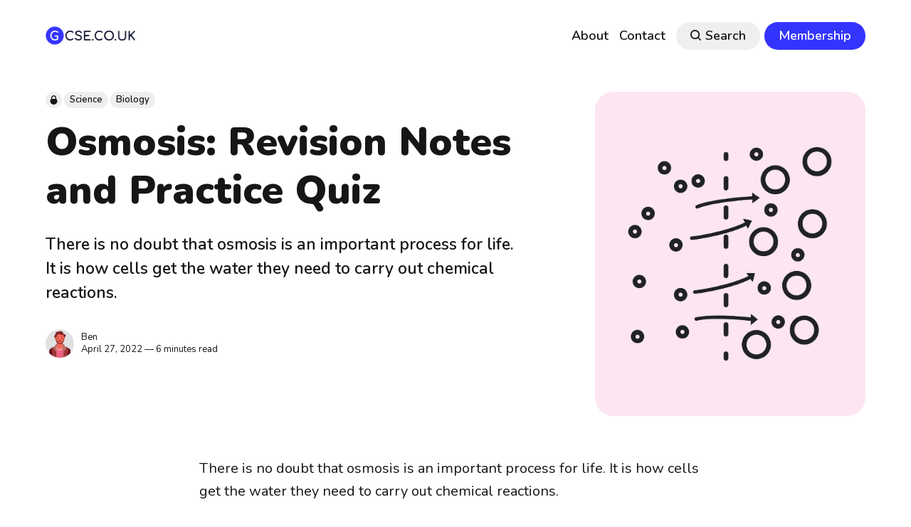

--- FILE ---
content_type: text/html; charset=utf-8
request_url: https://www.gcse.co.uk/osmosis/
body_size: 9015
content:
<!DOCTYPE html>
<html lang="en">
	<head>
		<meta charset="utf-8">
		<meta http-equiv="X-UA-Compatible" content="IE=edge">
		<title>Osmosis: Revision Notes and Practice Quiz</title>
		<meta name="HandheldFriendly" content="True">
		<meta name="viewport" content="width=device-width, initial-scale=1">
		





<link rel="preconnect" href="https://fonts.googleapis.com"> 
<link rel="preconnect" href="https://fonts.gstatic.com" crossorigin>
<link rel="preload" as="style" href="https://fonts.googleapis.com/css2?family=Nunito:ital,wght@0,400;0,600;0,900;1,400;1,600;1,900&&display=swap">
<link rel="stylesheet" href="https://fonts.googleapis.com/css2?family=Nunito:ital,wght@0,400;0,600;0,900;1,400;1,600;1,900&&display=swap">









		<link rel="stylesheet" type="text/css" href="/assets/css/screen.css?v=35794e81a7">
		<style>
:root {
	--font-family-one: 'Nunito', sans-serif;
	--font-weight-one-light: 400;
	--font-weight-one-bold: 900;

	--font-family-two: 'Nunito', sans-serif;
	--font-weight-two-bold: 900;

	--font-family-three: 'Nunito', sans-serif;
	--font-weight-three-regular: 400;
	--font-weight-three-medium: 600;
	--font-weight-three-bold: 900;

}
</style>

		<meta name="description" content="There is no doubt that osmosis is an important process for life. It is how cells get the water they need to carry out chemical reactions.">
    <link rel="icon" href="https://digitalpress.fra1.cdn.digitaloceanspaces.com/drgj13o/2025/01/gcse-favicon.png" type="image/png">
    <link rel="canonical" href="https://www.gcse.co.uk/osmosis/">
    <meta name="referrer" content="no-referrer-when-downgrade">
    
    <meta property="og:site_name" content="GCSE Exam Math and Science Revision Notes, Exam Practice and Quizzes">
    <meta property="og:type" content="article">
    <meta property="og:title" content="Osmosis: Revision Notes and Practice Quiz">
    <meta property="og:description" content="There is no doubt that osmosis is an important process for life. It is how cells get the water they need to carry out chemical reactions.">
    <meta property="og:url" content="https://www.gcse.co.uk/osmosis/">
    <meta property="og:image" content="https://digitalpress.fra1.cdn.digitaloceanspaces.com/drgj13o/2022/04/osmosis-science.jpg">
    <meta property="article:published_time" content="2022-04-27T19:07:06.000Z">
    <meta property="article:modified_time" content="2024-06-12T15:23:49.000Z">
    <meta property="article:tag" content="Science">
    <meta property="article:tag" content="Biology">
    
    <meta name="twitter:card" content="summary_large_image">
    <meta name="twitter:title" content="Osmosis: Revision Notes and Practice Quiz">
    <meta name="twitter:description" content="There is no doubt that osmosis is an important process for life. It is how cells get the water they need to carry out chemical reactions.">
    <meta name="twitter:url" content="https://www.gcse.co.uk/osmosis/">
    <meta name="twitter:image" content="https://digitalpress.fra1.cdn.digitaloceanspaces.com/drgj13o/2022/04/osmosis-science.jpg">
    <meta name="twitter:label1" content="Written by">
    <meta name="twitter:data1" content="Ben">
    <meta name="twitter:label2" content="Filed under">
    <meta name="twitter:data2" content="Science, Biology">
    <meta property="og:image:width" content="1200">
    <meta property="og:image:height" content="729">
    
    <script type="application/ld+json">
{
    "@context": "https://schema.org",
    "@type": "Article",
    "publisher": {
        "@type": "Organization",
        "name": "GCSE Exam Math and Science Revision Notes, Exam Practice and Quizzes",
        "url": "https://www.gcse.co.uk/",
        "logo": {
            "@type": "ImageObject",
            "url": "https://digitalpress.fra1.cdn.digitaloceanspaces.com/drgj13o/2025/01/gcse-logo.png"
        }
    },
    "author": {
        "@type": "Person",
        "name": "Ben",
        "image": {
            "@type": "ImageObject",
            "url": "https://digitalpress.fra1.cdn.digitaloceanspaces.com/drgj13o/2024/07/ben.png",
            "width": 300,
            "height": 300
        },
        "url": "https://www.gcse.co.uk/author/ben/",
        "sameAs": [
            "https://www.gcse.co.uk"
        ]
    },
    "headline": "Osmosis: Revision Notes and Practice Quiz",
    "url": "https://www.gcse.co.uk/osmosis/",
    "datePublished": "2022-04-27T19:07:06.000Z",
    "dateModified": "2024-06-12T15:23:49.000Z",
    "image": {
        "@type": "ImageObject",
        "url": "https://digitalpress.fra1.cdn.digitaloceanspaces.com/drgj13o/2022/04/osmosis-science.jpg",
        "width": 1200,
        "height": 729
    },
    "keywords": "Science, Biology",
    "description": "There is no doubt that osmosis is an important process for life. It is how cells get the water they need to carry out chemical reactions.",
    "mainEntityOfPage": "https://www.gcse.co.uk/osmosis/"
}
    </script>

    <meta name="generator" content="Ghost 6.11">
    <link rel="alternate" type="application/rss+xml" title="GCSE Exam Math and Science Revision Notes, Exam Practice and Quizzes" href="https://www.gcse.co.uk/rss/">
    <script defer src="https://cdn.jsdelivr.net/ghost/portal@~2.56/umd/portal.min.js" data-i18n="true" data-ghost="https://www.gcse.co.uk/" data-key="c0736ad498f359ad96d4fd99d6" data-api="https://www.gcse.co.uk/ghost/api/content/" data-locale="en" crossorigin="anonymous"></script><style id="gh-members-styles">.gh-post-upgrade-cta-content,
.gh-post-upgrade-cta {
    display: flex;
    flex-direction: column;
    align-items: center;
    font-family: -apple-system, BlinkMacSystemFont, 'Segoe UI', Roboto, Oxygen, Ubuntu, Cantarell, 'Open Sans', 'Helvetica Neue', sans-serif;
    text-align: center;
    width: 100%;
    color: #ffffff;
    font-size: 16px;
}

.gh-post-upgrade-cta-content {
    border-radius: 8px;
    padding: 40px 4vw;
}

.gh-post-upgrade-cta h2 {
    color: #ffffff;
    font-size: 28px;
    letter-spacing: -0.2px;
    margin: 0;
    padding: 0;
}

.gh-post-upgrade-cta p {
    margin: 20px 0 0;
    padding: 0;
}

.gh-post-upgrade-cta small {
    font-size: 16px;
    letter-spacing: -0.2px;
}

.gh-post-upgrade-cta a {
    color: #ffffff;
    cursor: pointer;
    font-weight: 500;
    box-shadow: none;
    text-decoration: underline;
}

.gh-post-upgrade-cta a:hover {
    color: #ffffff;
    opacity: 0.8;
    box-shadow: none;
    text-decoration: underline;
}

.gh-post-upgrade-cta a.gh-btn {
    display: block;
    background: #ffffff;
    text-decoration: none;
    margin: 28px 0 0;
    padding: 8px 18px;
    border-radius: 4px;
    font-size: 16px;
    font-weight: 600;
}

.gh-post-upgrade-cta a.gh-btn:hover {
    opacity: 0.92;
}</style><script async src="https://js.stripe.com/v3/"></script>
    <script defer src="https://cdn.jsdelivr.net/ghost/sodo-search@~1.8/umd/sodo-search.min.js" data-key="c0736ad498f359ad96d4fd99d6" data-styles="https://cdn.jsdelivr.net/ghost/sodo-search@~1.8/umd/main.css" data-sodo-search="https://www.gcse.co.uk/" data-locale="en" crossorigin="anonymous"></script>
    
    <link href="https://www.gcse.co.uk/webmentions/receive/" rel="webmention">
    <script defer src="/public/cards.min.js?v=35794e81a7"></script>
    <link rel="stylesheet" type="text/css" href="/public/cards.min.css?v=35794e81a7">
    <script defer src="/public/member-attribution.min.js?v=35794e81a7"></script><style>:root {--ghost-accent-color: #3434FF;}</style>
     
<style>
      body{
		position: relative;
          overflow-x:hidden;
      }
 
   .tmx-button {
      display: none;
      position: fixed;
      bottom: 32px;
      right: 32px;
      padding: 12px 24px;
      color: #fff;
      background: var(--ghost-accent-color);
      font-size: 16px;
      font-weight: 500;
      text-align: center;
      border-radius: 50px;
    }
       .tmx-button:hover{
           color: #fff;    
      }
    
    @media (min-width: 40em) {
      .tmx-button { display: block; }
    }
    
  </style>
	</head>
	<body class="post-template tag-science tag-biology global-accent-color-buttons">
		<div class="global-wrap">
			<div class="global-content">
				<header class="header-section">
	<div class="header-wrap global-padding">
		<div class="header-logo"><a href="https://www.gcse.co.uk" class="is-logo"><img src="https://digitalpress.fra1.cdn.digitaloceanspaces.com/drgj13o/2025/01/gcse-logo.png" alt="GCSE Exam Math and Science Revision Notes, Exam Practice and Quizzes home"></a>
</div>
		<div class="header-nav is-button-accent-color">
			<span class="header-search search-open is-mobile"><svg role="img" viewBox="0 0 24 24" xmlns="http://www.w3.org/2000/svg"><path d="m16.822 18.813 4.798 4.799c.262.248.61.388.972.388.772-.001 1.407-.637 1.407-1.409 0-.361-.139-.709-.387-.971l-4.799-4.797c3.132-4.108 2.822-10.005-.928-13.756l-.007-.007-.278-.278a.6985.6985 0 0 0-.13-.107C13.36-1.017 7.021-.888 3.066 3.067c-4.088 4.089-4.088 10.729 0 14.816 3.752 3.752 9.65 4.063 13.756.93Zm-.965-13.719c2.95 2.953 2.95 7.81 0 10.763-2.953 2.949-7.809 2.949-10.762 0-2.951-2.953-2.951-7.81 0-10.763 2.953-2.95 7.809-2.95 10.762 0Z"/></svg></span>
			<input id="toggle" class="header-checkbox" type="checkbox">
			<label class="header-toggle" for="toggle">
				<span>
					<span class="bar"></span>
					<span class="bar"></span>
					<span class="bar"></span>
				</span>
			</label>
		<nav>
<ul>
	<li><a href="https://www.gcse.co.uk/about/">About</a></li>
	<li><a href="https://www.gcse.co.uk/contact/">Contact</a></li>
	<li class="header-search search-open is-desktop global-button"><span><svg role="img" viewBox="0 0 24 24" xmlns="http://www.w3.org/2000/svg"><path d="m16.822 18.813 4.798 4.799c.262.248.61.388.972.388.772-.001 1.407-.637 1.407-1.409 0-.361-.139-.709-.387-.971l-4.799-4.797c3.132-4.108 2.822-10.005-.928-13.756l-.007-.007-.278-.278a.6985.6985 0 0 0-.13-.107C13.36-1.017 7.021-.888 3.066 3.067c-4.088 4.089-4.088 10.729 0 14.816 3.752 3.752 9.65 4.063 13.756.93Zm-.965-13.719c2.95 2.953 2.95 7.81 0 10.763-2.953 2.949-7.809 2.949-10.762 0-2.951-2.953-2.951-7.81 0-10.763 2.953-2.95 7.809-2.95 10.762 0Z"/></svg>Search</span></li>
	<li class="signup"><a href="https://www.gcse.co.uk/membership/" class="global-button">Membership</a></li>
</ul>
</nav>
	</div>
</div>
</header>				<main class="global-main">
					
<article class="post-section">
	<div class="post-header">
	<div class="post-header-wrap global-padding">
		<div class="post-header-container">
			<div class="post-header-content">
				<div>
					<div class="post-tags global-tags"><svg role="img" viewBox="0 0 24 24" xmlns="http://www.w3.org/2000/svg"><path d="M5.445 9.333V6.667C5.445 2.985 8.38 0 12 0c3.62 0 6.554 2.985 6.554 6.667v2.666s2.622 1.214 2.622 6c0 4.787-3.815 8.667-8.52 8.667h-1.312c-4.706 0-8.52-3.88-8.52-8.667 0-4.786 2.621-6 2.621-6zm10.487 0V6.667c0-2.21-1.76-4-3.932-4-2.172 0-3.933 1.79-3.933 4v2.666h7.865z"/></svg><a href="/tag/science/">Science</a><a href="/tag/biology/">Biology</a></div>
					<h1 class="post-title global-title">Osmosis: Revision Notes and Practice Quiz</h1>
					<p class="post-excerpt global-excerpt">There is no doubt that osmosis is an important process for life. It is how cells get the water they need to carry out chemical reactions.</p>
				</div>
				<div class="post-meta">
					<div class="post-authors global-authors">
						<div>
							<div class="post-item-author global-item-author is-image global-image">
								<a href="/author/ben/" class="global-link" title="Ben"></a>
								<img src="https://digitalpress.fra1.cdn.digitaloceanspaces.com/drgj13o/2024/07/ben.png" loading="lazy" alt="Ben">							</div>
						</div>
					</div>
					<div class="post-meta-content">
						<a href="/author/ben/">Ben</a>
						<time datetime="2022-04-27">April 27, 2022 — 6 minutes read</time>
					</div>
				</div>
			</div>
			<div class="post-header-image">
				<figure>
					<div class="global-image global-image-orientation global-radius">
						<img srcset="https://digitalpress.fra1.cdn.digitaloceanspaces.com/drgj13o/2022/04/osmosis-science.jpg 300w, 
			 https://digitalpress.fra1.cdn.digitaloceanspaces.com/drgj13o/2022/04/osmosis-science.jpg 600w,
			 https://digitalpress.fra1.cdn.digitaloceanspaces.com/drgj13o/2022/04/osmosis-science.jpg 1200w"
	 sizes="(max-width:480px) 300px, (max-width:768px) 600px, 1200px"
	 src="https://digitalpress.fra1.cdn.digitaloceanspaces.com/drgj13o/2022/04/osmosis-science.jpg"
	 alt="Osmosis: GCSE Science">
					</div>
				</figure>
			</div>
		</div>
	</div>
</div>	<div class="post-content global-padding">
		<div class="members-cta-teaser">
			<p>There is no doubt that osmosis is an important process for life. It is how cells get the water they need to carry out chemical reactions.</p>
<!--kg-card-begin: html-->
<br><br>
<!--kg-card-end: html-->
<h3 id="what-is-osmosis">What is osmosis?</h3><div class="kg-card kg-callout-card kg-callout-card-yellow"><div class="kg-callout-emoji">🤔</div><div class="kg-callout-text">A process called osmosis occurs when water molecules move across a partially permeable membrane from a region of higher water concentration to a region of lower water concentration.</div></div><p>Partially permeable membranes are just those that have very small holes in them. In fact, they are so small that only tiny molecules (such as water) can pass through them, but bigger molecules (such as sucrose, a sugar) cannot.</p><p><mark><strong>Partially permeable membranes</strong></mark> are just those that have very small holes in them. In fact, they are so small that only tiny molecules (such as water) can pass through them, but bigger molecules (such as sucrose, a sugar) cannot.</p>
<figure class="kg-card kg-image-card"><img src="https://digitalpress.fra1.cdn.digitaloceanspaces.com/drgj13o/2022/04/osmosis-net-movement-of-water-molecules.png" class="kg-image" alt="Osmosis diagram showing movement of water moelcules" loading="lazy" width="1000" height="700"></figure>
		</div>
		<div class="members-cta global-radius">
	<h2>This post is for subscribers only. Subscribe for FREE! 😲</h2>
	<p class="global-excerpt">Sign up now to read this post for FREE and get access to the full library of posts on our Free Plan for subscribers.</p>
	<a class="members-cta-button global-button" href="https://www.gcse.co.uk/signup/">Sign up now</a>
	<small class="members-cta-question global-question">Already have an account? <a href="https://www.gcse.co.uk/signin/">Sign in</a></small>
</div>
	</div>
</article>
<aside class="navigation-section global-padding">
	<div class="navigation-wrap">
		<a href="/health-diet-quiz/" class="navigation-next">
			<div class="navigation-image global-image global-radius">
				<img src="https://digitalpress.fra1.cdn.digitaloceanspaces.com/drgj13o/2022/05/health-diet-quiz.jpg" loading="lazy" alt="">			</div>
			<div class="navigation-content">
				<small>Newer post</small>
				<br>
				<h3>Health &amp; Diet Quiz</h3>
			</div>
		</a>
		<a href="/mitosis/" class="navigation-prev">
			<div class="navigation-content ">
				<small>Older post</small>
				<br>
				<h3>Mitosis Revision Notes and Practice Quiz</h3>
			</div>
			<div class="navigation-image global-image global-radius">
				<img src="https://digitalpress.fra1.cdn.digitaloceanspaces.com/drgj13o/2022/04/mitosis-science.jpg" loading="lazy" alt="">			</div>
		</a>
	</div>
</aside><div class="comments-section global-padding">
</div>
		<div class="special-section global-padding">
	<div class="special-subtitle global-subtitle">
		<small class="global-subtitle-title">You might <span>also like</span></small>
	</div>
	<div class="special-wrap">
		<article class="item is-special is-image">
	<div class="item-image global-image global-image-orientation global-radius">
		
		<a href="/electricity-current-charge-power-quiz-physics/" class="global-link" aria-label="Electricity Current, Charge &amp; Power Quiz: Physics"></a>
		<img srcset="https://cdn.gcse.co.uk/etc/2023/05/electricity-current-charge-power-quiz-physics.png 300w, 
			 https://cdn.gcse.co.uk/etc/2023/05/electricity-current-charge-power-quiz-physics.png 600w"
	 sizes="(max-width:480px) 300px, 600px"
	 src="https://cdn.gcse.co.uk/etc/2023/05/electricity-current-charge-power-quiz-physics.png"
	 loading="lazy"
	 alt="">
		<div class="item-authors global-authors">
			<div>
				<div class="item-author global-item-author is-image global-image">
					<a href="/author/ben/" class="global-link" title="Ben"></a>
					<img src="https://digitalpress.fra1.cdn.digitaloceanspaces.com/drgj13o/2024/07/ben.png" loading="lazy" alt="Ben">				</div>
				<div class="item-author global-item-author is-image global-image">
					<a href="/author/kristina/" class="global-link" title="Kristina"></a>
					<img src="https://digitalpress.fra1.cdn.digitaloceanspaces.com/drgj13o/2024/07/kristina.png" loading="lazy" alt="Kristina">				</div>
			</div>
		</div>
	</div>
	<div class="item-content">
		<h2 class="item-title"><a href="/electricity-current-charge-power-quiz-physics/">Electricity Current, Charge &amp; Power Quiz: Physics</a></h2>
	</div>
</article>		<article class="item is-special is-image">
	<div class="item-image global-image global-image-orientation global-radius">
		
		<a href="/kinetic-and-potential-energy-stores-physics/" class="global-link" aria-label="Kinetic and Potential Energy Stores: Physics"></a>
		<img srcset="https://cdn.gcse.co.uk/etc/2023/05/kinetic-energy-revision-notes-physics.png 300w, 
			 https://cdn.gcse.co.uk/etc/2023/05/kinetic-energy-revision-notes-physics.png 600w"
	 sizes="(max-width:480px) 300px, 600px"
	 src="https://cdn.gcse.co.uk/etc/2023/05/kinetic-energy-revision-notes-physics.png"
	 loading="lazy"
	 alt="">
		<div class="item-authors global-authors">
			<div>
				<div class="item-author global-item-author is-image global-image">
					<a href="/author/kristina/" class="global-link" title="Kristina"></a>
					<img src="https://digitalpress.fra1.cdn.digitaloceanspaces.com/drgj13o/2024/07/kristina.png" loading="lazy" alt="Kristina">				</div>
			</div>
		</div>
	</div>
	<div class="item-content">
		<h2 class="item-title"><a href="/kinetic-and-potential-energy-stores-physics/">Kinetic and Potential Energy Stores: Physics</a></h2>
	</div>
</article>		<article class="item is-special is-image">
	<div class="item-image global-image global-image-orientation global-radius">
		
		<a href="/protist-and-bacterial-diseases/" class="global-link" aria-label="Protist and Bacterial Diseases"></a>
		<img srcset="https://digitalpress.fra1.cdn.digitaloceanspaces.com/drgj13o/2023/03/protist-and-bacterial-diseases.png 300w, 
			 https://digitalpress.fra1.cdn.digitaloceanspaces.com/drgj13o/2023/03/protist-and-bacterial-diseases.png 600w"
	 sizes="(max-width:480px) 300px, 600px"
	 src="https://digitalpress.fra1.cdn.digitaloceanspaces.com/drgj13o/2023/03/protist-and-bacterial-diseases.png"
	 loading="lazy"
	 alt="">
		<div class="item-authors global-authors">
			<div>
				<div class="item-author global-item-author is-image global-image">
					<a href="/author/kristina/" class="global-link" title="Kristina"></a>
					<img src="https://digitalpress.fra1.cdn.digitaloceanspaces.com/drgj13o/2024/07/kristina.png" loading="lazy" alt="Kristina">				</div>
			</div>
		</div>
	</div>
	<div class="item-content">
		<h2 class="item-title"><a href="/protist-and-bacterial-diseases/">Protist and Bacterial Diseases</a></h2>
	</div>
</article>		<article class="item is-special is-image">
	<div class="item-image global-image global-image-orientation global-radius">
		
		<a href="/viral-and-fungal-disease/" class="global-link" aria-label="Viral and Fungal Diseases Revision Notes: Biology"></a>
		<img srcset="https://digitalpress.fra1.cdn.digitaloceanspaces.com/drgj13o/2023/03/viral-and-fungal-diseases.png 300w, 
			 https://digitalpress.fra1.cdn.digitaloceanspaces.com/drgj13o/2023/03/viral-and-fungal-diseases.png 600w"
	 sizes="(max-width:480px) 300px, 600px"
	 src="https://digitalpress.fra1.cdn.digitaloceanspaces.com/drgj13o/2023/03/viral-and-fungal-diseases.png"
	 loading="lazy"
	 alt="">
		<div class="item-authors global-authors">
			<div>
				<div class="item-author global-item-author is-image global-image">
					<a href="/author/kristina/" class="global-link" title="Kristina"></a>
					<img src="https://digitalpress.fra1.cdn.digitaloceanspaces.com/drgj13o/2024/07/kristina.png" loading="lazy" alt="Kristina">				</div>
			</div>
		</div>
	</div>
	<div class="item-content">
		<h2 class="item-title"><a href="/viral-and-fungal-disease/">Viral and Fungal Diseases Revision Notes: Biology</a></h2>
	</div>
</article>		<article class="item is-special is-image">
	<div class="item-image global-image global-image-orientation global-radius">
		
		<a href="/enzymes-and-digestion/" class="global-link" aria-label="Enzymes and Digestion Revision Notes: Biology"></a>
		<img srcset="https://cdn.gcse.co.uk/etc/2023/04/enzymes-and-digestion-topic.png 300w, 
			 https://cdn.gcse.co.uk/etc/2023/04/enzymes-and-digestion-topic.png 600w"
	 sizes="(max-width:480px) 300px, 600px"
	 src="https://cdn.gcse.co.uk/etc/2023/04/enzymes-and-digestion-topic.png"
	 loading="lazy"
	 alt="">
		<div class="item-authors global-authors">
			<div>
				<div class="item-author global-item-author is-image global-image">
					<a href="/author/kristina/" class="global-link" title="Kristina"></a>
					<img src="https://digitalpress.fra1.cdn.digitaloceanspaces.com/drgj13o/2024/07/kristina.png" loading="lazy" alt="Kristina">				</div>
				<div class="item-author global-item-author is-image global-image">
					<a href="/author/ben/" class="global-link" title="Ben"></a>
					<img src="https://digitalpress.fra1.cdn.digitaloceanspaces.com/drgj13o/2024/07/ben.png" loading="lazy" alt="Ben">				</div>
			</div>
		</div>
	</div>
	<div class="item-content">
		<h2 class="item-title"><a href="/enzymes-and-digestion/">Enzymes and Digestion Revision Notes: Biology</a></h2>
	</div>
</article>		<article class="item is-special is-image">
	<div class="item-image global-image global-image-orientation global-radius">
		
		<a href="/atoms/" class="global-link" aria-label="Atoms"></a>
		<img srcset="https://digitalpress.fra1.cdn.digitaloceanspaces.com/drgj13o/2023/04/atoms-chemistry.png 300w, 
			 https://digitalpress.fra1.cdn.digitaloceanspaces.com/drgj13o/2023/04/atoms-chemistry.png 600w"
	 sizes="(max-width:480px) 300px, 600px"
	 src="https://digitalpress.fra1.cdn.digitaloceanspaces.com/drgj13o/2023/04/atoms-chemistry.png"
	 loading="lazy"
	 alt="">
		<div class="item-authors global-authors">
			<div>
				<div class="item-author global-item-author is-image global-image">
					<a href="/author/ben/" class="global-link" title="Ben"></a>
					<img src="https://digitalpress.fra1.cdn.digitaloceanspaces.com/drgj13o/2024/07/ben.png" loading="lazy" alt="Ben">				</div>
				<div class="item-author global-item-author is-image global-image">
					<a href="/author/kristina/" class="global-link" title="Kristina"></a>
					<img src="https://digitalpress.fra1.cdn.digitaloceanspaces.com/drgj13o/2024/07/kristina.png" loading="lazy" alt="Kristina">				</div>
			</div>
		</div>
	</div>
	<div class="item-content">
		<h2 class="item-title"><a href="/atoms/">Atoms</a></h2>
	</div>
</article>	</div>
</div>
				</main>
				<footer class="footer-section global-footer">
	<div class="footer-wrap global-padding">
		<div class="footer-subscribe">
<h3 class="global-title">Subscribe to <span>new posts</span></h3>
	<div class="subscribe-section">
		<div class="subscribe-wrap">
			<form data-members-form="subscribe" class="subscribe-form">
				<input data-members-email type="email" placeholder="Your email address" aria-label="Your email address" required>
				<button class="global-button" type="submit">Subscribe</button>
			</form>
			<div class="subscribe-alert">
				<small class="alert-loading global-alert">Processing your application</small>
				<small class="alert-success global-alert">Please check your inbox and click the link to confirm your subscription.</small>
				<small class="alert-error global-alert">There was an error sending the email</small>
			</div>
		</div>
	</div>
</div>
		<div class="footer-container">
			<div class="footer-content">
				<div class="footer-logo">
					<a href="https://www.gcse.co.uk" class="is-logo"><img src="https://digitalpress.fra1.cdn.digitaloceanspaces.com/drgj13o/2025/01/gcse-logo.png" alt="GCSE Exam Math and Science Revision Notes, Exam Practice and Quizzes home"></a>
				</div>
				<p class="footer-description">Ace your GCSEs with our comprehensive revision notes, exam practice, and quizzes for Math and Science. Boost your exam results and performance—start revising today!</p>
			</div>
			<div class="footer-nav">
				<div class="footer-nav-column is-social">
					<small>Social</small>
					<ul>
						

<li><a href="https://www.instagram.com/getGCSEhelp"><svg role="img" viewBox="0 0 24 24" xmlns="http://www.w3.org/2000/svg"><path d="M12 0C8.74 0 8.333.015 7.053.072 5.775.132 4.905.333 4.14.63c-.789.306-1.459.717-2.126 1.384S.935 3.35.63 4.14C.333 4.905.131 5.775.072 7.053.012 8.333 0 8.74 0 12s.015 3.667.072 4.947c.06 1.277.261 2.148.558 2.913.306.788.717 1.459 1.384 2.126.667.666 1.336 1.079 2.126 1.384.766.296 1.636.499 2.913.558C8.333 23.988 8.74 24 12 24s3.667-.015 4.947-.072c1.277-.06 2.148-.262 2.913-.558.788-.306 1.459-.718 2.126-1.384.666-.667 1.079-1.335 1.384-2.126.296-.765.499-1.636.558-2.913.06-1.28.072-1.687.072-4.947s-.015-3.667-.072-4.947c-.06-1.277-.262-2.149-.558-2.913-.306-.789-.718-1.459-1.384-2.126C21.319 1.347 20.651.935 19.86.63c-.765-.297-1.636-.499-2.913-.558C15.667.012 15.26 0 12 0zm0 2.16c3.203 0 3.585.016 4.85.071 1.17.055 1.805.249 2.227.415.562.217.96.477 1.382.896.419.42.679.819.896 1.381.164.422.36 1.057.413 2.227.057 1.266.07 1.646.07 4.85s-.015 3.585-.074 4.85c-.061 1.17-.256 1.805-.421 2.227-.224.562-.479.96-.899 1.382-.419.419-.824.679-1.38.896-.42.164-1.065.36-2.235.413-1.274.057-1.649.07-4.859.07-3.211 0-3.586-.015-4.859-.074-1.171-.061-1.816-.256-2.236-.421-.569-.224-.96-.479-1.379-.899-.421-.419-.69-.824-.9-1.38-.165-.42-.359-1.065-.42-2.235-.045-1.26-.061-1.649-.061-4.844 0-3.196.016-3.586.061-4.861.061-1.17.255-1.814.42-2.234.21-.57.479-.96.9-1.381.419-.419.81-.689 1.379-.898.42-.166 1.051-.361 2.221-.421 1.275-.045 1.65-.06 4.859-.06l.045.03zm0 3.678c-3.405 0-6.162 2.76-6.162 6.162 0 3.405 2.76 6.162 6.162 6.162 3.405 0 6.162-2.76 6.162-6.162 0-3.405-2.76-6.162-6.162-6.162zM12 16c-2.21 0-4-1.79-4-4s1.79-4 4-4 4 1.79 4 4-1.79 4-4 4zm7.846-10.405c0 .795-.646 1.44-1.44 1.44-.795 0-1.44-.646-1.44-1.44 0-.794.646-1.439 1.44-1.439.793-.001 1.44.645 1.44 1.439z"/></svg>Instagram</a></li>
<li><a href="https://www.linkedin.com/company/gcse"><svg role="img" viewBox="0 0 24 24" xmlns="http://www.w3.org/2000/svg"><path d="M20.447 20.452h-3.554v-5.569c0-1.328-.027-3.037-1.852-3.037-1.853 0-2.136 1.445-2.136 2.939v5.667H9.351V9h3.414v1.561h.046c.477-.9 1.637-1.85 3.37-1.85 3.601 0 4.267 2.37 4.267 5.455v6.286zM5.337 7.433c-1.144 0-2.063-.926-2.063-2.065 0-1.138.92-2.063 2.063-2.063 1.14 0 2.064.925 2.064 2.063 0 1.139-.925 2.065-2.064 2.065zm1.782 13.019H3.555V9h3.564v11.452zM22.225 0H1.771C.792 0 0 .774 0 1.729v20.542C0 23.227.792 24 1.771 24h20.451C23.2 24 24 23.227 24 22.271V1.729C24 .774 23.2 0 22.222 0h.003z"/></svg>Linkedin</a></li>
<li><a href="https://www.pinterest.co.uk/getgcsehelp"><svg role="img" viewBox="0 0 24 24" xmlns="http://www.w3.org/2000/svg"><path d="M12.017 0C5.396 0 .029 5.367.029 11.987c0 5.079 3.158 9.417 7.618 11.162-.105-.949-.199-2.403.041-3.439.219-.937 1.406-5.957 1.406-5.957s-.359-.72-.359-1.781c0-1.663.967-2.911 2.168-2.911 1.024 0 1.518.769 1.518 1.688 0 1.029-.653 2.567-.992 3.992-.285 1.193.6 2.165 1.775 2.165 2.128 0 3.768-2.245 3.768-5.487 0-2.861-2.063-4.869-5.008-4.869-3.41 0-5.409 2.562-5.409 5.199 0 1.033.394 2.143.889 2.741.099.12.112.225.085.345-.09.375-.293 1.199-.334 1.363-.053.225-.172.271-.401.165-1.495-.69-2.433-2.878-2.433-4.646 0-3.776 2.748-7.252 7.92-7.252 4.158 0 7.392 2.967 7.392 6.923 0 4.135-2.607 7.462-6.233 7.462-1.214 0-2.354-.629-2.758-1.379l-.749 2.848c-.269 1.045-1.004 2.352-1.498 3.146 1.123.345 2.306.535 3.55.535 6.607 0 11.985-5.365 11.985-11.987C23.97 5.39 18.592.026 11.985.026L12.017 0z"/></svg>Pinterest</a></li>
<li><a href="https://www.snapchat.com/add/getgcsehelp"><svg role="img" viewBox="0 0 24 24" xmlns="http://www.w3.org/2000/svg"><path d="M12.206.793c.99 0 4.347.276 5.93 3.821.529 1.193.403 3.219.299 4.847l-.003.06c-.012.18-.022.345-.03.51.075.045.203.09.401.09.3-.016.659-.12 1.033-.301.165-.088.344-.104.464-.104.182 0 .359.029.509.09.45.149.734.479.734.838.015.449-.39.839-1.213 1.168-.089.029-.209.075-.344.119-.45.135-1.139.36-1.333.81-.09.224-.061.524.12.868l.015.015c.06.136 1.526 3.475 4.791 4.014.255.044.435.27.42.509 0 .075-.015.149-.045.225-.24.569-1.273.988-3.146 1.271-.059.091-.12.375-.164.57-.029.179-.074.36-.134.553-.076.271-.27.405-.555.405h-.03c-.135 0-.313-.031-.538-.074-.36-.075-.765-.135-1.273-.135-.3 0-.599.015-.913.074-.6.104-1.123.464-1.723.884-.853.599-1.826 1.288-3.294 1.288-.06 0-.119-.015-.18-.015h-.149c-1.468 0-2.427-.675-3.279-1.288-.599-.42-1.107-.779-1.707-.884-.314-.045-.629-.074-.928-.074-.54 0-.958.089-1.272.149-.211.043-.391.074-.54.074-.374 0-.523-.224-.583-.42-.061-.192-.09-.389-.135-.567-.046-.181-.105-.494-.166-.57-1.918-.222-2.95-.642-3.189-1.226-.031-.063-.052-.15-.055-.225-.015-.243.165-.465.42-.509 3.264-.54 4.73-3.879 4.791-4.02l.016-.029c.18-.345.224-.645.119-.869-.195-.434-.884-.658-1.332-.809-.121-.029-.24-.074-.346-.119-1.107-.435-1.257-.93-1.197-1.273.09-.479.674-.793 1.168-.793.146 0 .27.029.383.074.42.194.789.3 1.104.3.234 0 .384-.06.465-.105l-.046-.569c-.098-1.626-.225-3.651.307-4.837C7.392 1.077 10.739.807 11.727.807l.419-.015h.06z"/></svg>Snapchat</a></li>
					</ul>
				</div>
			</div>
			<div class="footer-copyright">
				&copy; <a href="https://www.gcse.co.uk">GCSE Exam Math and Science Revision Notes, Exam Practice and Quizzes</a> 2026.
				<b>GCSE Maths and Science</b> Revision Notes and Quizzes 🤓   •  <a href="/terms" target="_blank">Terms</a>  •  <a href="/privacy" target="_blank">Privacy Policy</a>  •  <a href="/cookies" target="_blank">Cookies Policy</a>
			</div>
		</div>
	</div>
</footer>			</div>
		</div>
		<div id="notifications" class="global-notification">
	<div class="subscribe">You’ve successfully subscribed to GCSE Exam Math and Science Revision Notes, Exam Practice and Quizzes</div>
	<div class="signin">Welcome back! You’ve successfully signed in.</div>
	<div class="signup">Great! You’ve successfully signed up.</div>
	<div class="update-email">Success! Your email is updated.</div>
	<div class="expired">Your link has expired</div>
	<div class="checkout-success">Success! Check your email for magic link to sign-in.</div>
</div>
		<div class="search-section">
	<div class="search-wrap">
		<div class="search-content">
			<form class="search-form" onsubmit="return false">
				<input class="search-input" type="text" placeholder="Search">
				<div class="search-meta">
					<span class="search-info">Please enter at least 3 characters to start searching</span>
					<span class="search-counter is-hide">
						<span class="search-counter-results">0</span>
						Results for your search
					</span>
				</div>
				<span class="search-close"><svg role="img" viewBox="0 0 24 24" xmlns="http://www.w3.org/2000/svg"><path d="M11.997 10.846L1.369.219 1.363.214A.814.814 0 00.818.005.821.821 0 000 .822c0 .201.074.395.208.545l.006.006L10.842 12 .214 22.626l-.006.006a.822.822 0 00-.208.546c0 .447.37.817.818.817a.814.814 0 00.551-.215l10.628-10.627 10.628 10.628.005.005a.816.816 0 001.368-.603.816.816 0 00-.213-.552l-.006-.005L13.151 12l10.63-10.627c.003 0 .004-.003.006-.005A.82.82 0 0024 .817a.817.817 0 00-1.37-.602l-.004.004-10.63 10.627z"/></svg></span>
			</form>
			<div class="search-results global-image"></div>
		</div>
	</div>
	<div class="search-overlay"></div>
</div>
		<script src="/assets/js/global.js?v=35794e81a7"></script>
		<script src="/assets/js/post.js?v=35794e81a7"></script>
		<script>
!function(){"use strict";const p=new URLSearchParams(window.location.search),isAction=p.has("action"),isStripe=p.has("stripe"),success=p.get("success"),action=p.get("action"),stripe=p.get("stripe"),n=document.getElementById("notifications"),a="is-subscribe",b="is-signin",c="is-signup",f="is-update-email",d="is-expired",e="is-checkout-success";p&&(isAction&&(action=="subscribe"&&success=="true"&&n.classList.add(a),action=="signup-paid"&&success=="true"&&n.classList.add(a),action=="signin"&&success=="true"&&n.classList.add(b),action=="signup"&&success=="true"&&n.classList.add(c),action=="updateEmail"&&success=="true"&&n.classList.add(f),success=="false"&&n.classList.add(d)),isStripe&&stripe=="success"&&n.classList.add(e),(isAction||isStripe)&&setTimeout(function(){window.history.replaceState(null,null,window.location.pathname),n.classList.remove(a,b,c,d,e)},5000))}();
</script>

<script>
const options = {
	api:'https://www.gcse.co.uk/ghost/api/content/posts/?key='+"6146045e8a5eeea20a1cf4ca17"+'&limit=all&fields=url,title,feature_image,published_at,custom_excerpt,visibility,html',
	threshold: 0.1,
	ignoreLocation: true,
	keys: ['title','custom_excerpt','html'],
	images: true,
	limit: 14
}
</script>

		<link rel="stylesheet" href="https://cdn.jsdelivr.net/npm/katex@0.10.1/dist/katex.css" crossorigin="anonymous">
<script defer src="https://cdn.jsdelivr.net/npm/katex@0.10.1/dist/katex.js" crossorigin="anonymous"></script>
<script defer src="https://cdn.jsdelivr.net/npm/katex@0.10.1/dist/contrib/auto-render.min.js" crossorigin="anonymous" onload="renderMathInElement(document.body);"></script>
	<script defer src="https://static.cloudflareinsights.com/beacon.min.js/vcd15cbe7772f49c399c6a5babf22c1241717689176015" integrity="sha512-ZpsOmlRQV6y907TI0dKBHq9Md29nnaEIPlkf84rnaERnq6zvWvPUqr2ft8M1aS28oN72PdrCzSjY4U6VaAw1EQ==" data-cf-beacon='{"version":"2024.11.0","token":"e524378c1ca147e2a6f805ca0ec066e1","r":1,"server_timing":{"name":{"cfCacheStatus":true,"cfEdge":true,"cfExtPri":true,"cfL4":true,"cfOrigin":true,"cfSpeedBrain":true},"location_startswith":null}}' crossorigin="anonymous"></script>
</body>
</html>

--- FILE ---
content_type: text/css; charset=UTF-8
request_url: https://www.gcse.co.uk/assets/css/screen.css?v=35794e81a7
body_size: 17701
content:
/* //////////////////////////////////////////////////////////////////////////

   Basho 2.1.2

   //////////////////////////////////////////////////////////////////////////
    
   I. Customize
   |
   ├─ Global settings
   ├─ Fonts
   ├─ Colors
   ├─ Light version
   ├─ Partial version
   ├─ Dark version
   └─ Hiding 'Portal' notifications

   II. 3rd party scripts
   |
   ├─ Normalize.css
   └─ flickity, lightense-images.js, progress bar

   III. Theme
   |
   ├─ 1.Global
   ├─ 2.Header
   ├─ 3.Hero
   ├─ 4.Featured
   ├─ 5.Loop
   ├─ 6.Subscribe form
   ├─ 7.Pagination
   ├─ 8.Search function
   ├─ 9.Post — Header
   ├─ 10.Post — Content
   ├─ 11.Post — Share
   ├─ 12.Post — Navigation
   ├─ 13.Post — Comments
   ├─ 14.Author & Tag page
   ├─ 15.Footer
   ├─ 16.Custom — Pages
   ├─ 17.Custom — Error page
   ├─ 18.Custom — Membership page
   ├─ 19.Custom — Account page
   └─ 20.Custom — Authors & Tags page
   
   //////////////////////////////////////////////////////////////////////////

   I. Customize

   ////////////////////////////////////////////////////////////////////////// */

:root {

   /* Global settings
   –––––––––––––––––––––––––––––––––––––––––––––––––––– */ 

   /* Logo & icon */
   --height-logo-header: 40px;
   --height-logo-footer: 40px;
   --height-logo-mobile-header: 34px;
   --height-logo-mobile-footer: 34px;

   /* Global wrapper */
   --max-width-global-wrap: 1600px;

   /* Post content wrapper */
   --max-width-post-wrap: 720px;

   /* Grid gap */
   --grid-gap: 16px;

   /* Border-radius */
   --border-radius: 26px;

   /* Global margin */
   --margin-wrap-left-right: 5vw;


   /* Fonts
   –––––––––––––––––––––––––––––––––––––––––––––––––––– */
   --font-family-system: -apple-system, BlinkMacSystemFont, 'Segoe UI', Roboto, Oxygen, Ubuntu, Cantarell, 'Fira Sans', 'Droid Sans', 'Helvetica Neue', sans-serif;

   /* Headings, etc. */
   --font-family-one: var(--font-family-system);
   --font-weight-one-light: 300;
   --font-weight-one-bold: 700;

   --font-family-two: var(--font-family-system);
   --font-weight-two-bold: 700;

   /* Post content, alerts, etc. */  
   --font-family-three: var(--font-family-system);
   --font-weight-three-regular: 400;
   --font-weight-three-medium: 500;
   --font-weight-three-bold: 700;


   /* Colors
   –––––––––––––––––––––––––––––––––––––––––––––––––––– */
   
   /* Color of details */
   --ghost-accent-color: #ff4d82;


   /* Light version
   –––––––––––––––––––––––––––––––––––––––––––––––––––– */

   /* Fonts */
   --color-font-one: #151618;
   --color-font-two: #fff;
   --color-font-three: #151618;
   --color-font-four: #fff;
   --color-font-five: #151618;
   --color-font-six: #fff;
   --color-font-black: #151618;

   /* Background & elements */
   --color-one: #efeef0;
   --color-two: #e6e6ea;
   --color-three: #151618;
   --color-four: #151618;
   --color-five: #151618;
   --color-six: #fff;
   --color-seven: #151618;
   --color-eight: #efeef0;
   --color-nine: #f6f6f8;
   --color-ten: #fff;
   --color-eleven: #f6f6f8;
   --color-twelve: #f2f0f2;
   --color-thirteen: #e6e6ea;
   --color-white: #fff;

   /* Body */
   --color-body: #fff;
   --color-body-partial: #fff;

   /* Border */
   --color-border-one: #ceced0;
   --color-border-two: #ceced0;
   --color-border-three: #797c82;
   --border: 1px solid;

   /* Alerts */
   --color-alert-success: #61d6ad;
   --color-alert-error: #ff6c78;

   /* Opacity */
   --opacity-one: .8;
   --opacity-two: 1;
}

/* Partial version
   –––––––––––––––––––––––––––––––––––––––––––––––––––– */
.partial-dark-mode,
.auto-partial-dark-mode {
   --color-font-two: #f7f7f5;
   --color-one: #e8e8e6;
   --color-two: #d9d9d8;
   --color-six: #f7f7f5;
   --color-eight: #e8e8e6;
   --color-eleven: #e8e8e6;
   --color-thirteen: #e2e2df;
   --color-white: #f7f7f5;
   --color-body: #f7f7f5;
   --color-border-one: #d9d9d8;
   --color-border-two: #d9d9d8;
   --opacity-one: .7;
   --opacity-two: 1;
}

/* Dark version
   –––––––––––––––––––––––––––––––––––––––––––––––––––– */
.dark-mode,
.is-partial-dark {
   --color-font-one: #f7f7f5;
   --color-font-two: #1a1b1e;
   --color-font-three: #f7f7f5;
   --color-font-four: #1a1b1e;
   --color-font-five: #f7f7f5;
   --color-font-six: #1a1b1e;
   --color-one: #2b2d31;
   --color-two: #34363a;
   --color-three: #f7f7f5;
   --color-four: #f7f7f5;
   --color-five: #f7f7f5;
   --color-six: #1a1b1e;
   --color-seven: #f7f7f5;
   --color-eight: #2b2d31;
   --color-nine: #212225;
   --color-ten: #212225;
   --color-eleven: #292a2d;
   --color-twelve: #2b2d31;
   --color-thirteen: #34363a;
   --color-white: #f7f7f5;
   --color-body: #1a1b1e;
   --color-body-partial: #1a1b1e;
   --color-border-one: #4b4f52;
   --color-border-two: #4b4f52;
   --color-border-three: #5e6265;
   --opacity-one: .5;
   --opacity-two: .9;
}

/* Automatic dark version [duplicate dark version]
   –––––––––––––––––––––––––––––––––––––––––––––––––––– */
@media (prefers-color-scheme:dark) {
   .auto-dark-mode,
   .auto-partial-dark-mode {
      --color-font-one: #f7f7f5;
      --color-font-two: #1a1b1e;
      --color-font-three: #f7f7f5;
      --color-font-four: #1a1b1e;
      --color-font-five: #f7f7f5;
      --color-font-six: #1a1b1e;
      --color-one: #2b2d31;
      --color-two: #34363a;
      --color-three: #f7f7f5;
      --color-four: #f7f7f5;
      --color-five: #f7f7f5;
      --color-six: #1a1b1e;
      --color-seven: #f7f7f5;
      --color-eight: #2b2d31;
      --color-nine: #212225;
      --color-ten: #212225;
      --color-eleven: #292a2d;
      --color-twelve: #2b2d31;
      --color-thirteen: #34363a;
      --color-white: #f7f7f5;
      --color-body: #1a1b1e;
      --color-body-partial: #1a1b1e;
      --color-border-one: #4b4f52;
      --color-border-two: #4b4f52;
      --color-border-three: #5e6265;
      --opacity-one: .5;
      --opacity-two: .9;
   }

}

body .is-partial-color:not(.is-partial-dark) {
   --color-font-one: #151618;
   --color-font-two: #fff;
   --color-font-four: #151618;
   --color-font-five: #fff;
   --color-one: rgba(0, 0, 0, .07);
   --color-two: rgba(0, 0, 0, .12);
   --color-three: #151618;
   --color-four: #fff;
   --color-five: #151618;
   --color-six: #151618;
   --color-nine: #fff;
   --color-eleven: rgba(0, 0, 0, .07);
   --color-twelve: #fff;
   --color-body: #fff;
   --color-body-partial: var(--ghost-bg-color);
   --color-border-one: rgba(0, 0, 0, .3);
   --opacity-one: .8;
   --opacity-two: 1;
}

.dark-mode .is-partial-color:not(.is-partial-dark) {
   --color-font-three: #f7f7f5;
   --color-font-four: #f7f7f5;
   --color-font-five: #151618;
   --color-four: #151618;
   --color-six: #f7f7f5;
   --color-nine: rgba(0, 0, 0, .07);
   --color-twelve: rgba(0, 0, 0, .07);
   --color-body: #151618;
}

@media (prefers-color-scheme:dark) {
   .auto-dark-mode .is-partial-color:not(.is-partial-dark) {
      --color-font-three: #f7f7f5;
      --color-font-four: #f7f7f5;
      --color-font-five: #151618;
      --color-four: #151618;
      --color-six: #f7f7f5;
      --color-nine: rgba(0, 0, 0, .07);
      --color-twelve: rgba(0, 0, 0, .07);
      --color-body: #151618;
   }

}

/* Hiding 'Portal' notifications
   –––––––––––––––––––––––––––––––––––––––––––––––––––– */
iframe[title="portal-notification"] {
   display: none;
}

/* //////////////////////////////////////////////////////////////////////////

   II. 3rd party scripts

   ////////////////////////////////////////////////////////////////////////// */

/* Normalize.css
   –––––––––––––––––––––––––––––––––––––––––––––––––––– 
   Version : 8.0.1
   Website : necolas.github.io/normalize.css
   Repo    : github.com/necolas/normalize.css
   Author  : Nicolas Gallagher
   License : MIT
   –––––––––––––––––––––––––––––––––––––––––––––––––––– */
html{line-height:1.15;-webkit-text-size-adjust:100%}body{margin:0}main{display:block}h1{font-size:2em;margin:.67em 0}hr{overflow:visible;box-sizing:content-box;height:0}pre{font-family:monospace,monospace;font-size:1em}a{background-color:transparent}abbr[title]{text-decoration:underline;text-decoration:underline dotted;border-bottom:none}b,strong{font-weight:bolder}code,kbd,samp{font-family:monospace,monospace;font-size:1em}small{font-size:80%}sub,sup{font-size:75%;line-height:0;position:relative;vertical-align:baseline}sub{bottom:-.25em}sup{top:-.5em}img{border-style:none}button,input,optgroup,select,textarea{font-family:inherit;font-size:100%;line-height:1.15;margin:0}button,input{overflow:visible}button,select{text-transform:none}button,[type='button'],[type='reset'],[type='submit']{-webkit-appearance:button}button::-moz-focus-inner,[type='button']::-moz-focus-inner,[type='reset']::-moz-focus-inner,[type='submit']::-moz-focus-inner{padding:0;border-style:none}button:-moz-focusring,[type='button']:-moz-focusring,[type='reset']:-moz-focusring,[type='submit']:-moz-focusring{outline:1px dotted ButtonText}fieldset{padding:.35em .75em .625em}legend{display:table;box-sizing:border-box;max-width:100%;padding:0;white-space:normal;color:inherit}progress{vertical-align:baseline}textarea{overflow:auto}[type='checkbox'],[type='radio']{box-sizing:border-box;padding:0}[type='number']::-webkit-inner-spin-button,[type='number']::-webkit-outer-spin-button{height:auto}[type='search']{outline-offset:-2px;-webkit-appearance:textfield}[type='search']::-webkit-search-decoration{-webkit-appearance:none}::-webkit-file-upload-button{font:inherit;-webkit-appearance:button}details{display:block}summary{display:list-item}template{display:none}[hidden]{display:none}

/* Custom settings for flickity, lightense-images.js, progress bar
   –––––––––––––––––––––––––––––––––––––––––––––––––––– */
.flickity-enabled{position:relative}.flickity-enabled:focus{outline:none}.flickity-viewport{position:relative;height:100%}.flickity-slider{position:absolute;width:100%;height:100%}.flickity-enabled.is-draggable{-webkit-user-select:none;-moz-user-select:none;user-select:none;-webkit-tap-highlight-color:transparent;tap-highlight-color:transparent}.flickity-enabled.is-draggable .flickity-viewport{cursor:-webkit-grab;cursor:grab}.flickity-enabled.is-draggable .flickity-viewport.is-pointer-down{cursor:-webkit-grabbing;cursor:grabbing}.lightense-backdrop{z-index:99998!important;background-color:var(--color-body)!important;-webkit-backdrop-filter:initial!important;backdrop-filter:initial!important}.lightense-wrap ~ br,.lightense-wrap ~ small{display:none}.lightense-wrap img{border-radius:0!important}.post-progress{position:fixed;z-index:90;top:0;right:0;left:0;width:100%;height:8px;transition:opacity .15s ease-out .3s;border:none;outline:none;-webkit-appearance:none;-moz-appearance:none;appearance:none}.post-progress:not([value]){display:none}.post-progress,.post-progress[value]::-webkit-progress-bar{background-color:transparent}.post-progress[value]::-webkit-progress-value{background-color:var(--ghost-accent-color)}.post-progress[value]::-moz-progress-bar{background-color:var(--ghost-accent-color)}.post-progress[value='1']{opacity:0}

/* //////////////////////////////////////////////////////////////////////////

   III. Theme
   
   ////////////////////////////////////////////////////////////////////////// */

/* --------------------------------------------------------------------------
   1.Global
   -------------------------------------------------------------------------- */
html {
   font-size: 62.5%;
}

html,
body {
   -webkit-font-smoothing: antialiased;
   -moz-osx-font-smoothing: grayscale;
   -webkit-tap-highlight-color: transparent;
}

body {
   font-family: var(--font-family-three);
   font-size: 2rem;
   font-weight: var(--font-weight-three-regular);
   line-height: 1.5;
   word-wrap: break-word;
   word-break: break-word;
   color: var(--color-font-one);
   background-color: var(--color-body);
}

/* Typography
   –––––––––––––––––––––––––––––––––––––––––––––––––––– */
h1,h2,h3,h4,h5,h6,
input,
textarea,
blockquote {
   line-height: 1.3;
}

h1,h2,h3,h4,h5,h6 {
   font-family: var(--font-family-one);
   font-weight: var(--font-weight-one-bold);
   width: 100%;
}

/* Links
   –––––––––––––––––––––––––––––––––––––––––––––––––––– */
a {
   text-decoration: none;
   color: var(--color-font-one);
}

/* Input & textarea
   –––––––––––––––––––––––––––––––––––––––––––––––––––– */
input,
input:focus,
textarea {
   color: var(--color-font-one);
}

input,
textarea {
   font-family: var(--font-family-three);
   border: none;
   border-radius: 0;
   outline: none;
   background-color: transparent;
   box-shadow: none;
}

input::-moz-placeholder,
textarea::-moz-placeholder {
   opacity: 1;
   color: var(--color-font-one);
}

input::placeholder,
textarea::placeholder {
   color: var(--color-font-one);
}

/* Aspect ratio
   –––––––––––––––––––––––––––––––––––––––––––––––––––– */
.header-logo .is-logo img,
.footer-logo .is-logo img {
   aspect-ratio: attr(width)/attr(height);
}

/* Partial mode
   –––––––––––––––––––––––––––––––––––––––––––––––––––– */
.is-partial-color + div .loop-subtitle,
.is-partial-color + div .global-subtitle,
.is-partial-color .footer-container:first-child,
.partial-dark-mode .is-partial-dark + div .loop-subtitle,
.partial-dark-mode .is-partial-dark + div .global-subtitle,
.partial-dark-mode .is-partial-dark .footer-container:first-child {
   border-top: 0;
}

.is-partial-color + div .loop-subtitle,
.is-partial-dark + div .loop-subtitle {
   padding-top: 5.5vh;
}

.is-partial-color.no-slider + .loop-section,
.is-partial-dark.no-slider + .loop-section {
   margin-top: 5vh;
}

.is-partial-color + div .global-subtitle,
.is-partial-dark + div .global-subtitle {
   padding-top: 4vh;
}

.post-header.is-partial-color,
.partial-dark-mode .post-header.is-partial-dark {
   margin-bottom: 5vh;
}

@media (prefers-color-scheme:light) {
   .is-partial-dark + div .loop-subtitle,
   .is-partial-dark + div .global-subtitle,
   .is-partial-dark .footer-container:first-child {
      border-top: 0;
   }

   .post-header.is-partial-dark {
      margin-bottom: 5vh;
   }

}

@media (max-width:768px) {
   .is-partial-color + div .loop-subtitle,
   .is-partial-dark + div .loop-subtitle {
      padding-top: 3vh;
   }

}

@media (min-width:769px) {
   .post-header.is-partial-color,
   .partial-dark-mode .post-header.is-partial-dark {
      margin-bottom: 7vh;
   }

   @media (prefers-color-scheme:light) {
      .post-header.is-partial-dark {
         margin-bottom: 7vh;
      }

   }

}

/* Image
   –––––––––––––––––––––––––––––––––––––––––––––––––––– */
.global-image img {
   width: 100%;
   height: 100%;
   -o-object-fit: cover;
   object-fit: cover;
}

.global-bg-image {
   background: no-repeat center center/cover;
}

/* Image orientation */
.global-image-orientation {
   line-height: 0;
   position: relative;
   width: 100%;
   margin: 0;
   transition: transform .3s ease;
   aspect-ratio: 1/1.2;
}

.global-image-orientation > img {
   position: absolute;
   top: 0;
   right: 0;
   bottom: 0;
   left: 0;
}

.global-image-orientation.is-landscape {
   aspect-ratio: 4/3;
}

.global-image-orientation.is-square {
   aspect-ratio: 1/1;
}

.global-image-orientation.is-natural {
   padding-bottom: 0;
   aspect-ratio: initial;
}

.global-image-orientation.is-natural > img {
   position: relative;
}

@supports not (aspect-ratio:1/1) {
   .global-image-orientation {
      padding-bottom: 120%;
   }

   .global-image-orientation.is-landscape {
      padding-bottom: 75%;
   }

   .global-image-orientation.is-square {
      padding-bottom: 100%;
   }

}

/* Border radius
   –––––––––––––––––––––––––––––––––––––––––––––––––––– */
.global-radius {
   overflow: hidden;
   border-radius: var(--border-radius);
}

/* Title
   –––––––––––––––––––––––––––––––––––––––––––––––––––– */
.global-title {
   font-size: 6.6rem;
   line-height: 1.25;
   margin: 0;
}

/* Subtitle
   –––––––––––––––––––––––––––––––––––––––––––––––––––– */
.global-subtitle {
   display: flex;
   margin-bottom: 2vh;
   padding-top: 1.8vh;
   border-top: var(--border) var(--color-border-one);
}

.global-subtitle-title {
   font-size: 2rem;
   line-height: 1.1;
   flex: 1 0 50%;
   max-width: 800px;
   margin: 0;
}

.global-subtitle span {
   font-weight: var(--font-weight-three-bold);
}

/* Link overlay
   –––––––––––––––––––––––––––––––––––––––––––––––––––– */
.global-link {
   position: absolute;
   z-index: 1;
   top: 0;
   right: 0;
   bottom: 0;
   left: 0;
}

/* Authors widget
   –––––––––––––––––––––––––––––––––––––––––––––––––––– */
.global-authors {
   line-height: 0;
   flex: 1 0 auto;
   margin-top: 1vh;
   text-align: right;
}

.global-authors > div {
   display: flex;
   justify-content: flex-end;
}

.global-authors small {
   font-size: 1.4rem;
   line-height: 1;
   display: none;
   width: 100%;
   margin-top: 1.5vh;
   opacity: var(--opacity-one);
}

.global-authors.option-1 small:nth-of-type(1),
.global-authors.option-1-2 small:nth-of-type(2),
.global-authors.option-1-2-3 small:nth-of-type(3) {
   display: block;
}

.global-item-author {
   position: relative;
   display: inline-block;
   overflow: hidden;
   width: 84px;
   height: 84px;
   margin-right: -25px;
   transition-timing-function: ease;
   transition-duration: .2s;
   transition-property: transform, background-color;
   pointer-events: none;
   border: 6px solid transparent;
   background-color: var(--color-body);
   will-change: transform;
}

.global-item-author:last-of-type {
   margin-right: -10px;
}

.global-item-author:hover {
   transform: translateY(-2px);
}

.global-item-author:not(.is-image) a {
   z-index: -1;
   background-color: var(--color-one);
}

.global-item-author:nth-child(1) { z-index: 5 }
.global-item-author:nth-child(2) { z-index: 4 }
.global-item-author:nth-child(3) { z-index: 3 }
.global-item-author:nth-child(4) { z-index: 2 }
.global-item-author:nth-child(5) { z-index: 1 }

.global-item-author,
.global-item-author.is-image a {
   border-radius: 100px;
}

.global-item-author a {
   pointer-events: auto;
}

.global-item-author img {
   width: 101%;
   height: 101%;
}

.global-item-author span {
   font-family: Menlo, Monaco, Consolas, "Liberation Mono", "Courier New", monospace;
   font-size: 1.8rem;
   font-weight: normal;
   line-height: 18px;
   position: absolute;
   top: 50%;
   left: 50%;
   display: block;
   overflow: hidden;
   width: calc(1ch + 4px);
   transform: translate(-50%, -50%);
   text-align: center;
   white-space: nowrap;
   text-indent: 2px;
   letter-spacing: 4px;
   text-transform: uppercase;
   color: var(--color-font-three);
}

/* Button
   –––––––––––––––––––––––––––––––––––––––––––––––––––– */
.global-button {
   font-family: var(--font-family-three);
   font-size: 2.4rem;
   font-weight: var(--font-weight-three-medium);
   line-height: 1.3;
   position: relative;
   display: inline-block;
   box-sizing: border-box;
   padding: 21px 40px;
   cursor: pointer;
   text-align: center;
   color: var(--color-font-two);
   border: none;
   border-radius: 100px;
   outline: none;
   background-color: var(--color-five);
}

.global-button,
.global-button.members-cta-button {
   transition-timing-function: ease;
   transition-duration: .2s;
   transition-property: color, opacity, background-color;
   text-decoration: none;
}

.global-button:hover,
.global-accent-color-buttons .global-button,
.global-button.members-cta-button:hover {
   color: var(--color-white);
   background-color: var(--ghost-accent-color);
}

.global-accent-color-buttons .global-button:hover {
   opacity: .8;
}

/* Excerpt
   –––––––––––––––––––––––––––––––––––––––––––––––––––– */
.global-excerpt {
   font-size: 2.5rem;
   font-weight: var(--font-weight-three-medium);
   line-height: 1.5;
   display: block;
   max-width: 750px;
   margin: 3.5vh 0 0;
   opacity: var(--opacity-two);
}

/* Tags & Members visibility label
   –––––––––––––––––––––––––––––––––––––––––––––––––––– */
.global-tags {
   line-height: 0;
   display: flex;
   align-items: flex-start;
   flex-wrap: wrap;
}

.global-tags:empty {
   display: none;
}

.global-tags a {
   font-family: var(--font-family-three);
   font-size: 1.4rem;
   font-weight: var(--font-weight-three-medium);
   line-height: 1;
   display: inline-block;
   margin: 0 5px 5px 0;
   padding: 7px 10px;
   transition: background-color .2s ease;
   background-color: var(--color-one);
}

.global-tags a:hover {
   background-color: var(--color-two);
}

.global-tags a,
.global-tags > svg {
   border-radius: 100px;
}

.global-tags > svg {
   line-height: 0;
   display: inline-flex;
   height: 14px;
   margin-right: 5px;
   padding: 7px;
   background-color: var(--color-one);
   fill: var(--color-font-one);
}

/* Alerts
   –––––––––––––––––––––––––––––––––––––––––––––––––––– */
.global-alert {
   font-size: 1.2rem;
   font-weight: var(--font-weight-three-medium);
   line-height: 1.4;
   display: none;
   max-width: 420px;
   padding: 4px 10px;
   border-radius: 100px;
   background-color: var(--color-one);
}

/* Question about member account
   –––––––––––––––––––––––––––––––––––––––––––––––––––– */
.global-question {
   font-size: 1.6rem;
   display: block;
   margin-top: 5vh;
}

.global-question a,
.global-question.members-cta-question a {
   transition: opacity .15s ease;
   text-decoration: underline;
}

.global-question a:hover,
.global-question.members-cta-question a:hover {
   opacity: .8;
   color: var(--color-font-one);
}

/* Notifications
   –––––––––––––––––––––––––––––––––––––––––––––––––––– */
.global-notification div {
   font-size: 1.5rem;
   font-weight: var(--font-weight-three-medium);
   position: fixed;
   z-index: 100;
   top: 1.4vh;
   right: 10px;
   left: 10px;
   display: none;
   visibility: hidden;
   max-width: 600px;
   margin: 0 auto;
   padding: 20px;
   transform: translateY(-150%);
   -webkit-animation: slideDownNotification 5s cubic-bezier(.19, 1, .22, 1) forwards;
   animation: slideDownNotification 5s cubic-bezier(.19, 1, .22, 1) forwards;
   text-align: center;
   color: var(--color-font-black);
   border-radius: 5px;
   background-color: var(--color-alert-success);
}

.global-notification .expired {
   background-color: var(--color-alert-error);
}

.global-notification.is-subscribe .subscribe,
.global-notification.is-signin .signin,
.global-notification.is-signup .signup,
.global-notification.is-update-email .update-email,
.global-notification.is-expired .expired,
.global-notification.is-checkout-success .checkout-success {
   display: block;
}

@-webkit-keyframes slideDownNotification {
   from, to { visibility: visible }
   15% { transform: translateY(0) }
   85% { transform: translateY(0) }
}

@keyframes slideDownNotification {
   from, to { visibility: visible }
   15% { transform: translateY(0) }
   85% { transform: translateY(0) }
}

/* Padding
   –––––––––––––––––––––––––––––––––––––––––––––––––––– */
.global-padding {
   max-width: var(--max-width-global-wrap);
   margin-right: auto;
   margin-left: auto;
   padding-right: var(--margin-wrap-left-right);
   padding-left: var(--margin-wrap-left-right);
}

/* Wrap & Sticky Footer
   –––––––––––––––––––––––––––––––––––––––––––––––––––– */
.global-wrap,
.global-content {
   min-height: 100vh;
}

.global-content {
   display: flex;
   flex-direction: column;
   margin: 0 auto;
}

.global-main {
   flex: 1 0 auto;
   width: 100%;
   margin: 0 auto;
}

.global-footer {
   flex-shrink: 0;
}

/* RWD — Global settings
   –––––––––––––––––––––––––––––––––––––––––––––––––––– */
@media (max-width:1600px) {
   .global-title {
      font-size: 6rem;
   }
}

@media (max-width:1480px) {
   .global-button {
      padding: 18px 36px;
   }

   .global-subtitle-title {
      font-size: 1.8rem;
   }

   .global-excerpt {
      font-size: 2.3rem;
      max-width: 660px;
   }

}

@media (max-width:1280px) {
   .global-title {
      font-size: 5.5rem;
   }

   .global-item-author {
      width: 72px;
      height: 72px;
      margin-right: -25px;
      border-width: 5px;
   }

   .global-tags a {
      font-size: 1.3rem;
      padding: 5px 8px;
   }

   .global-tags a,
   .global-tags > svg {
      margin-right: 3px;
   }

   .global-tags > svg {
      height: 13px;
      padding: 5px;
   }

}

@media (max-width:1024px) {
   .global-item-author {
      width: 62px;
      height: 62px;
      margin-right: -25px;
   }

   .global-excerpt {
      font-size: 2rem;
   }

   .global-button {
      padding: 16px 30px;
   }

}

@media (max-width:768px) {
   .global-radius {
      border-radius: calc(var(--border-radius) / 1.5);
   }

   .global-title {
      font-size: 4.8rem;
   }

   .global-authors:not(.item-authors):not(.post-authors) {
      display: none;
   }

   .global-excerpt {
      margin-top: 2vh;
   }

   .global-button {
      font-size: 2.2rem;
   }

}

@media (max-width:480px) {
   .global-radius {
      border-radius: calc(var(--border-radius) / 2);
   }

   .global-title {
      font-size: 3.4rem;
   }

   .global-subtitle-title {
      font-size: 1.6rem;
   }

   .global-button {
      padding: 13px 24px;
   }

   .global-button,
   .global-excerpt {
      font-size: 1.8rem;
   }

}

@media (max-width:320px) {
   .global-title {
      font-size: 3.2rem;
   }

}

/* --------------------------------------------------------------------------
   2.Header
   -------------------------------------------------------------------------- */
.header-section {
   color: var(--color-font-one);
   background-color: var(--color-body-partial);
}

.header-wrap {
   min-height: 90px;
   padding-bottom: 2vh;
}

.header-wrap,
.header-nav nav > ul {
   display: flex;
   align-items: center;
}

.header-wrap li,
.header-wrap a {
   font-family: var(--font-family-three);
   font-size: 1.8rem;
   font-weight: var(--font-weight-three-medium);
   display: inline-block;
}

.header-nav a:hover,
.header-nav a.is-active {
   text-decoration: underline;
   text-decoration-thickness: 1px;
   text-underline-offset: 3px;
}

.header-nav svg {
   fill: var(--color-font-one);
}

/* Logo
   –––––––––––––––––––––––––––––––––––––––––––––––––––– */
.header-logo {
   line-height: 0;
   flex: 0 0 auto;
   margin-top: 30px;
   margin-bottom: 30px;
}

.header-logo img {
   width: auto;
   height: var(--height-logo-header);
}

.header-logo .is-title {
   font-family: var(--font-family-one);
   font-size: 4rem;
   font-weight: var(--font-weight-one-bold);
   line-height: 1;
   max-width: 400px;
}

/* Navigation
   –––––––––––––––––––––––––––––––––––––––––––––––––––– */
.header-nav {
   position: relative;
   z-index: 2;
   flex: 0 1 100%;
}

.header-nav nav ul {
   margin: 0;
   padding: 0;
   list-style: none;
   word-break: normal;
}

.header-nav nav li {
   margin-left: 1.15vw;
}

.header-nav nav > ul {
   align-items: center;
   flex-grow: 1;
   justify-content: flex-end;
}

/* Item
   –––––––––––––––––––––––––––––––––––––––––––––––––––– */
.header-nav a {
   line-height: 1.5;
   margin: 0;
}

/* Dropdown
   –––––––––––––––––––––––––––––––––––––––––––––––––––– */
.header-nav .is-dropdown {
   position: relative;
   -webkit-user-select: none;
   -moz-user-select: none;
   user-select: none;
}

.header-nav .is-dropdown,
.header-nav .is-dropdown svg {
   cursor: pointer;
}

.header-nav .is-dropdown ul {
   position: absolute;
   z-index: 999;
   top: 40px;
   right: 0;
   display: none;
   min-width: 120px;
   margin: 0;
   padding: 20px 20px 20px 30px;
   list-style: none;
   cursor: default;
   transform: translateX(-2px);
   text-align: right;
   border-radius: calc(var(--border-radius) / 2);
   background-color: var(--color-four);
   box-shadow: 0 5px 45px -10px rgba(0, 0, 0, .3);
}

.header-nav .is-dropdown.is-active ul,
.header-nav .is-dropdown ul li {
   display: block;
}

.header-nav .is-dropdown ul li:not(:last-child) {
   padding-bottom: 8px;
}

.header-nav li.is-dropdown li {
   margin-left: 0;
}

.header-nav li.is-dropdown li a {
   color: var(--color-font-four);
}

.header-nav .is-dropdown svg {
   width: 16px;
   transform: translateY(2px);
}

/* Login panel & Search element
   –––––––––––––––––––––––––––––––––––––––––––––––––––– */
.header-search.is-desktop + .signup,
.header-search.is-desktop + .account {
   margin-left: .5vw;
}

.header-nav .signup a,
.header-nav .account a,
.header-search.is-desktop {
   padding: 6px 20px;
   text-decoration: none;
}

.header-nav .account a,
.header-search.is-desktop {
   line-height: 1.5;
   transition: background-color .2s ease;
   color: var(--color-font-one);
   background-color: var(--color-one);
}

.header-nav .account a:hover,
.header-search.is-desktop:hover {
   opacity: 1;
   background-color: var(--color-two);
}

.header-search,
.header-search.is-mobile svg {
   display: block;
   cursor: pointer;
}

.header-search svg {
   width: 15px;
}

.header-search:not(.is-mobile) svg {
   margin-right: 6px;
   transform: translateY(1px);
}

.header-search.is-mobile {
   display: none;
}

.header-search.is-mobile svg {
   position: absolute;
   top: 9px;
   right: 46px;
   width: 24px;
}

/* Toogle
   –––––––––––––––––––––––––––––––––––––––––––––––––––– */
.header-toggle,
.header-checkbox,
.header-checkbox:checked,
.header-checkbox:checked ~ nav {
   display: none;
}

.header-toggle,
.header-toggle > span,
.header-checkbox:checked ~ nav ul {
   position: relative;
}

.header-toggle .bar,
.header-checkbox:checked ~ nav {
   position: absolute;
}

.header-toggle {
   z-index: 99;
   overflow: visible;
   width: 30px;
   height: 34px;
   margin: 0;
   cursor: pointer;
   opacity: 1;
   border: none;
   outline: none;
   background-color: transparent;
   will-change: transform;
}

.header-toggle > span {
   top: calc(50% + 3px);
}

.header-toggle > span,
.header-toggle .bar {
   display: block;
   width: 100%;
}

.header-toggle .bar {
   height: 3px;
   content: '';
   transition: transform .3s cubic-bezier(.645, .045, .355, 1), top .3s cubic-bezier(.645, .045, .355, 1) .2s;
   background-color: var(--color-three);
}

.header-toggle .bar:nth-child(1) {
   top: -10px;
}

.header-toggle .bar:nth-child(3) {
   top: 10px;
}

.header-checkbox:checked ~ label .bar {
   transition: transform .3s cubic-bezier(.645, .045, .355, 1) .3s, top .3s cubic-bezier(.645, .045, .355, 1);
}

.header-checkbox:checked ~ label .bar:nth-child(1),
.header-checkbox:checked ~ label .bar:nth-child(3) {
   top: 0;
}

.header-checkbox:checked ~ label .bar:nth-child(1),
.header-checkbox:checked ~ label .bar:nth-child(2) {
   transform: rotate(45deg);
}

.header-checkbox:checked ~ label .bar:nth-child(3) {
   transform: rotate(-45deg);
}

.header-checkbox:checked ~ nav {
   border-radius: calc(var(--border-radius) / 2);
   background-color: var(--color-four);
   box-shadow: 0 5px 45px -10px rgba(0, 0, 0, .3);
}

.header-checkbox:checked ~ nav ul {
   display: inline-block;
   margin: 0;
   padding: 0;
   list-style: none;
}

/* RWD — Header
   –––––––––––––––––––––––––––––––––––––––––––––––––––– */
@media (max-width:1024px) {
   .header-logo {
      flex-basis: 80%;
   }

   .header-nav {
      flex-basis: 20%;
      text-align: right;
   }

   .header-nav,
   .header-nav a {
      color: var(--color-font-four);
   }

   .header-nav a {
      line-height: 1.3;
      padding: 5px;
      word-break: break-word;
   }

   .header-nav ul > li,
   .header-search.is-mobile,
   .header-checkbox:checked ~ nav {
      display: block;
   }

   .header-nav nav ul,
   .header-nav .is-dropdown span,
   .header-search:not(.is-mobile) {
      display: none;
   }

   .header-nav .is-dropdown ul {
      top: 0;
      min-width: initial;
      transform: translateX(0);
      box-shadow: none;
   }

   .header-nav .is-dropdown ul li:not(:last-child) {
      padding-bottom: 0;
   }

   .header-toggle {
      display: inline-block;
   }

   .header-checkbox:checked ~ nav {
      top: 43px;
      right: -10px;
      width: 160px;
      padding: 2vh 15px;
   }

   .header-checkbox:checked ~ nav ul {
      width: 100%;
   }

   .header-checkbox:checked ~ nav ul ul {
      padding-left: 0;
   }

   .header-nav .signup a,
   .header-nav .account a,
   .header-nav .account a:hover {
      color: var(--color-font-five);
      background-color: var(--color-six);
   }

   .header-nav .signup a,
   .header-nav .account a {
      margin-top: 8px;
      margin-bottom: 5px;
   }

   .header-nav .signup a:hover,
   .header-nav.is-button-accent-color .signup a {
      color: var(--color-white);
      background-color: var(--ghost-accent-color);
   }

}

@media (max-width:768px) {
   .header-checkbox:checked ~ nav {
      right: -5px;
   }

}

@media (max-width:480px) {
   .header-wrap {
      padding-bottom: 0;
   }

   .header-logo {
      overflow: hidden;
      margin-top: 10px;
      margin-bottom: 10px;
   }

   .header-logo .is-logo img {
      height: var(--height-logo-mobile-header);
   }

   .header-logo .is-title {
      font-size: 3rem;
   }

   .header-checkbox:checked ~ nav {
      right: 0;
      padding-right: 10px;
      padding-left: 10px;
   }

}

/* --------------------------------------------------------------------------
   3.Hero
   -------------------------------------------------------------------------- */
.hero-section {
   color: var(--color-font-one);
   background-color: var(--color-body-partial);
}

.hero-wrap {
   overflow: hidden;
   padding-top: 4vh;
}

.hero-content {
   margin-bottom: 9vh;
}

.hero-title {
   font-weight: var(--font-weight-one-light);
   line-height: 1.2;
   max-width: 1500px;
   margin-top: 0;
   letter-spacing: var(--letter-spacing, normal);
}

.hero-title span,
.hero-title strong,
.hero-title b {
   font-weight: var(--font-weight-one-bold);
}

.hero-title-medium {
   font-size: 9rem;
}

.hero-title-small,
.hero-title-medium {
   margin-bottom: 4.5vh;
}

.hero-title-large {
   font-size: 11rem;
   margin-bottom: 6vh;
}

/* RWD — Hero
   –––––––––––––––––––––––––––––––––––––––––––––––––––– */
@media (max-width:1820px) and (min-width:1481px) {
   .hero-title-medium {
      font-size: 5.1vw;
   }

   .hero-title-large {
      font-size: 6.13vw;
   }

}

@media (max-width:1480px) {
   .hero-wrap {
      padding-top: 2vh;
   }

   .hero-content {
      margin-bottom: 7vh;
   }

   .hero-title-medium {
      font-size: 7.8rem;
   }

   .hero-title-large {
      font-size: 9.2rem;
      margin-bottom: 4vh;
   }

}

@media (max-width:1280px) {
   .hero-title-medium {
      font-size: 6.3vw;
   }

   .hero-title-large {
      font-size: 7.6vw;
   }

}

@media (max-width:1024px) {
   .hero-wrap {
      padding-top: 1vh;
   }

   .hero-content {
      margin-bottom: 5vh;
   }

   .hero-title {
      margin-bottom: 3vh;
   }

   .hero-title-small {
      font-size: 4.8rem;
   }

   .hero-title-medium {
      font-size: 5.6rem;
   }

}

@media (max-width:768px) {
   .hero-title-small {
      font-size: 4rem;
   }

   .hero-title-medium {
      font-size: 5rem;
   }

   .hero-title-large {
      font-size: 6rem;
   }

}

@media (max-width:480px) {
   .hero-title-small {
      font-size: 3rem;
   }

   .hero-title-medium {
      font-size: 3.4rem;
   }

   .hero-title-large {
      font-size: 3.8rem;
   }

}

@media (max-width:320px) {
   .hero-title-small {
      font-size: 2.8rem;
   }

   .hero-title-medium {
      font-size: 3.2rem;
   }

   .hero-title-large {
      font-size: 3.6rem;
   }

}

/* --------------------------------------------------------------------------
   4.Featured
   -------------------------------------------------------------------------- */
.featured-section {
   padding-bottom: 12vh;
}

/* Navigation
   –––––––––––––––––––––––––––––––––––––––––––––––––––– */
.featured-navigation {
   display: inline-flex;
   flex: 1 0 auto;
   justify-content: flex-end;
   -webkit-user-select: none;
   -moz-user-select: none;
   user-select: none;
}

.featured-navigation svg {
   width: 1.9rem;
   cursor: pointer;
   pointer-events: auto;
   fill: var(--color-font-one);
}

.featured-btn-previous {
   margin-right: 15px;
}

.featured-btn-previous,
.featured-btn-next {
   line-height: 0;
   padding: 0;
   cursor: pointer;
   border: none;
   outline: none;
   background-color: transparent;
}

.featured-btn-next.is-end,
.featured-btn-previous:not(.is-prev) {
   pointer-events: none;
   opacity: calc(var(--opacity-one) / 2);
}

/* Last item trigger */
.featured-wrap .item-image .is-last {
   position: absolute;
   z-index: 1;
   top: 10px;
   right: 10px;
   width: 1px;
   height: 1px;
   transform: rotate(45deg);
   background-color: transparent;
}

/* RWD — Featured
   –––––––––––––––––––––––––––––––––––––––––––––––––––– */
@media (max-width:1600px) {
   .featured-section {
      padding-bottom: 10vh;
   }

}

@media (max-width:1480px) {
   .featured-section {
      padding-bottom: 8vh;
   }

   .featured-navigation svg {
      width: 1.8rem;
   }

}

@media (max-width:480px) {
   .featured-navigation {
      display: none;
   }

}

/* --------------------------------------------------------------------------
   5.Loop
   -------------------------------------------------------------------------- */
.loop-section {
   margin-bottom: 3vh;
}

.loop-wrap {
   margin-bottom: var(--grid-gap);
   -webkit-animation: slideTop .8s ease;
   animation: slideTop .8s ease;
   grid-template-columns: repeat(3, 1fr);
}

.loop-wrap,
.special-wrap {
   display: grid;
   width: 100%;
   gap: var(--grid-gap);
   grid-auto-columns: 1fr;
   grid-gap: var(--grid-gap);
   will-change: transform;
}

/* Subtitle
   –––––––––––––––––––––––––––––––––––––––––––––––––––– */
.hero-section.no-slider + .loop-section .loop-subtitle {
   display: none;
}

.loop-subtitle {
   display: flex;
   margin-bottom: 4.5vh;
   padding-top: 2vh;
   border-top: var(--border) var(--color-border-one);
}

.loop-subtitle-title {
   font-family: var(--font-family-one);
   font-weight: var(--font-weight-one-light);
   flex: 1 0 50%;
   margin: 0;
   letter-spacing: var(--letter-spacing, normal);
}

.loop-subtitle span {
   font-weight: var(--font-weight-one-bold);
}

/* Image
   –––––––––––––––––––––––––––––––––––––––––––––––––––– */
.item-image {
   margin-bottom: 2vh;
   transition: transform .3s ease;
}

.item-image:hover {
   transform: translateY(-3px);
}

/* Authors
   –––––––––––––––––––––––––––––––––––––––––––––––––––– */
.item-authors {
   position: absolute;
   z-index: 1;
   bottom: 13px;
   left: 13px;
   margin: 0;
}

.item-author {
   width: 30px;
   height: 30px;
   margin-right: -16px;
   border-width: 5px;
   background-color: rgba(255, 255, 255, .2);
}

.item-author:hover {
   transform: scale(.9);
   background-color: var(--color-white);
}

.item-author span {
   font-size: 1.2rem;
   line-height: 12px;
}

.item-author:not(.is-image) a {
   background-color: var(--color-body);
}

/* Content
   –––––––––––––––––––––––––––––––––––––––––––––––––––– */
.item-content {
   display: flex;
   flex-direction: column;
   box-sizing: border-box;
   padding-right: 2.5vw;
}

/* Title
   –––––––––––––––––––––––––––––––––––––––––––––––––––– */
.item-title {
   font-family: var(--font-family-two);
   font-size: 3rem;
   font-weight: var(--font-weight-two-bold);
   line-height: 1.3;
   max-width: 490px;
   margin: 1vh 0 0;
}

.item-title a:hover {
   text-decoration: underline;
   text-decoration-thickness: 2px;
   text-underline-offset: 3px;
}

/* Excerpt
   –––––––––––––––––––––––––––––––––––––––––––––––––––– */
.item-excerpt {
   font-size: 1.8rem;
   line-height: 1.5;
   display: -webkit-box;
   overflow-y: hidden;
   max-width: 540px;
   margin: 0;
   margin-top: 1.5vh;
   padding-right: .4vw;
   opacity: var(--opacity-two);
   -webkit-box-orient: vertical;
   -webkit-line-clamp: 4;
}

.item-excerpt.no-image {
   -webkit-line-clamp: 10;
}

/* Item
   –––––––––––––––––––––––––––––––––––––––––––––––––––– */
.item {
   will-change: transform;
}

/* If 'loop'
   –––––––––––––––––––––––––––––––––––––––––––––––––––– */
.item.is-loop {
   margin-bottom: 5.2vh;
}

/* If 'featured'
   –––––––––––––––––––––––––––––––––––––––––––––––––––– */
.item.is-featured {
   width: 41%;
   margin-right: var(--grid-gap);
}

.item.is-featured:last-child {
   margin-right: 0;
}

.item.is-featured.is-small {
   width: 29%;
}

.item.is-featured .item-title,
.item.is-featured .item-excerpt {
   max-width: 550px;
}

.item.is-featured.is-small .item-excerpt {
   -webkit-line-clamp: 3;
}

/* If 'special'
   –––––––––––––––––––––––––––––––––––––––––––––––––––– */
.comments-section + .special-section {
   margin-top: 0;
}

.special-wrap {
   margin-bottom: 8vh;
   grid-template-columns: repeat(6, 1fr);
}

.item.is-special {
   margin-bottom: 1vh;
}

.item.is-special .item-image {
   margin-bottom: 1vh;
}

.item.is-special .item-content {
   padding-right: 10px;
}

.item.is-special .item-title {
   font-size: 2rem;
   line-height: 1.3;
}

/* Animation
   –––––––––––––––––––––––––––––––––––––––––––––––––––– */
@-webkit-keyframes slideTop {
   0% { transform: translateY(40px) }
   100% { transform: translateY(0) }
}

@keyframes slideTop {
   0% { transform: translateY(40px) }
   100% { transform: translateY(0) }
}

/* RWD — Loop
   –––––––––––––––––––––––––––––––––––––––––––––––––––– */
@media (max-width:1600px) {
   .item-title {
      font-size: 2.8rem;
   }

}

@media (max-width:1480px) {
   .special-wrap {
      margin-bottom: 7vh;
      grid-template-columns: repeat(5, 1fr);
   }

   .item-title {
      font-size: 2.6rem;
      margin-top: .5vh;
   }

   .item.is-featured .item-title {
      font-size: 2.4rem;
   }

   .item-excerpt {
      font-size: 1.6rem;
      margin-top: 1.5vh;
   }

   .item.is-special .item-title {
      font-size: 1.8rem;
   }

}

@media (max-width:1480px) and (min-width:769px) {
   .item.is-special:nth-child(6) {
      display: none;
   }

}

@media (max-width:1280px) {
   .loop-subtitle {
      margin-bottom: 4vh;
   }

   .item.is-loop {
      margin-bottom: 3vh;
   }

   .item-title {
      font-size: 2.4rem;
   }

   .item-image:hover {
      transform: translateY(0);
   }

   .item.is-featured,
   .item.is-featured.is-small {
      width: 30%;
   }

   .item.is-featured .item-title {
      font-size: 2.2rem;
   }

   .item.is-featured .item-excerpt {
      -webkit-line-clamp: 3;
   }

}

@media (max-width:1024px) {
   .loop-wrap {
      grid-template-columns: repeat(2, 1fr);
   }

   .special-wrap {
      grid-template-columns: repeat(4, 1fr);
   }

   .item-excerpt {
      font-size: 1.4rem;
      -webkit-line-clamp: 3;
   }

}

@media (max-width:1024px) and (min-width:769px) {
   .item.is-special:nth-child(5) {
      display: none;
   }

}

@media (max-width:768px) {
   .loop-wrap,
   .special-wrap {
      gap: calc(var(--grid-gap) / 1.5);
      grid-gap: calc(var(--grid-gap) / 1.5);
   }

   .loop-subtitle {
      margin-bottom: 2.5vh;
   }

   .special-wrap {
      grid-template-columns: repeat(3, 1fr);
   }

   .item-content {
      padding-right: 3vw;
   }

   .item.is-featured {
      margin-right: calc(var(--grid-gap) / 1.5);
   }
   
   .item.is-featured .item-tags span {
      display: none;
   }

   .item.is-featured,
   .item.is-featured.is-small {
      width: 40%;
   }

   .item-title {
      font-size: 2.2rem;
      line-height: 1.3;
   }

   .item-authors {
      bottom: 10px;
      left: 10px;
   }

   .item-author {
      width: 27px;
      height: 27px;
   }

}

@media (max-width:768px) and (min-width:481px) {
   .item.is-loop .item-tags span {
      display: none;
   }

}

@media (max-width:480px) {
   .loop-wrap {
      grid-template-columns: repeat(1, 1fr);
   }

   .special-wrap {
      grid-template-columns: repeat(2, 1fr);
   }

   .item.is-featured,
   .item.is-featured.is-small {
      width: 80%;
   }

   .item.is-special:nth-child(5),
   .item.is-special:nth-child(6) {
      display: none;
   }

   .item-title {
      font-size: 2.4rem;
   }

}

@media (max-width:320px) {
   .item.is-special .item-authors {
      display: none;
   }

}

/* --------------------------------------------------------------------------
   6.Subscribe form
   -------------------------------------------------------------------------- */
.subscribe-wrap {
   align-items: center;
   flex-wrap: wrap;
}

.subscribe-wrap,
.subscribe-form {
   display: flex;
}

.subscribe-form {
   margin-right: 2vh;
   margin-bottom: 1.4vh;
   border-radius: 100px;
   background-color: var(--color-twelve);
}

.subscribe-form button {
   flex: 1 0 auto;
}

.subscribe-form input {
   font-size: 2.2rem;
   display: block;
   flex: 1 1 auto;
   box-sizing: border-box;
   max-width: 265px;
   padding: 0 30px;
   transition: margin-right .25s ease;
   word-break: normal;
   border-radius: 100px;
}

.subscribe-form input:focus {
   margin-right: 10px;
}

.subscribe-form input::-moz-placeholder { opacity: .6 }
.subscribe-form input::placeholder { opacity: .6 }

/* Caption */
.subscribe-form-caption {
   font-size: 1.6rem;
   line-height: 1.2;
   max-width: 390px;
   margin-bottom: 1.4vh;
   opacity: var(--opacity-one);
}

/* Alerts
   –––––––––––––––––––––––––––––––––––––––––––––––––––– */
.subscribe-alert {
   flex-basis: 100%;
}

.subscribe-form.loading ~ .subscribe-alert .alert-loading,
.subscribe-form.success ~ .subscribe-alert .alert-success,
.subscribe-form.error ~ .subscribe-alert .alert-error {
   display: inline-block;
}

/* RWD — Subscribe form
   –––––––––––––––––––––––––––––––––––––––––––––––––––– */
@media (max-width:1024px) {
   .subscribe-form input {
      max-width: 250px;
      padding-right: 25px;
      padding-left: 25px;
   }

   .subscribe-form-caption {
      display: none;
   }

}

@media (max-width:768px) {
   .subscribe-form {
      margin-right: 0;
   }

   .subscribe-form input {
      font-size: 2.2rem;
      width: 100%;
      max-width: 230px;
      padding-right: 20px;
      padding-left: 20px;
   }

   .subscribe-form input:focus {
      margin-right: 0;
   }

}

@media (max-width:480px) {
   .subscribe-form input {
      font-size: 1.6rem;
   }

}

/* --------------------------------------------------------------------------
   7.Pagination
   -------------------------------------------------------------------------- */
.pagination-section {
   padding-bottom: 3vh;
   text-align: center;
}

.pagination-section button {
   margin-top: 3vh;
   margin-bottom: 14vh;
}

/* RWD — Pagination
   –––––––––––––––––––––––––––––––––––––––––––––––––––– */
@media (max-width:1480px) {
   .pagination-section button {
      margin-bottom: 8vh;
   }

}

/* --------------------------------------------------------------------------
   8.Search function
   -------------------------------------------------------------------------- */
.search-section {
   position: absolute;
   z-index: 997;
   display: none;
}

.search-overlay {
   position: fixed;
   z-index: 996;
   background-color: rgba(0, 0, 0, .6);
}

.search-section,
.search-overlay,
.search-is-active .global-wrap {
   top: 0;
   right: 0;
   left: 0;
   min-height: 100%;
}

.search-wrap,
.search-content {
   position: relative;
   z-index: 998;
   max-width: 100%;
}

.search-wrap,
.search-meta {
   pointer-events: none;
}

.search-close,
.search-form input,
.search-results img,
.search-results span {
   pointer-events: auto;
}

.search-content,
.search-form input,
.search-results a {
   color: var(--color-font-three);
}

/* If search is active
   –––––––––––––––––––––––––––––––––––––––––––––––––––– */
.search-is-active {
   overflow-y: scroll;
   -webkit-overflow-scrolling: auto;
}

.search-is-active .global-wrap {
   position: fixed;
   overflow: hidden;
}

/* Content
   –––––––––––––––––––––––––––––––––––––––––––––––––––– */
.search-content {
   background-color: var(--color-body);
}

/* Close
   –––––––––––––––––––––––––––––––––––––––––––––––––––– */
.search-close {
   position: absolute;
   z-index: 999;
   top: 50%;
   right: 3vw;
   cursor: pointer;
   transform: translateY(-50%);
}

.search-close svg {
   width: 22px;
   height: 22px;
   fill: var(--color-font-three);
}

/* Form
   –––––––––––––––––––––––––––––––––––––––––––––––––––– */
.search-form {
   position: relative;
   box-sizing: border-box;
   width: 100%;
   padding: 4vh 3vw;
}

.search-form input {
   font-family: var(--font-family-one);
   font-size: 7.6rem;
   font-weight: var(--font-weight-one-bold);
   width: 100%;
   max-width: 1000px;
   padding: 0;
   letter-spacing: var(--letter-spacing, normal);
   word-break: normal;
}

.search-form input::-moz-placeholder { opacity: 1; color: var(--color-font-three) }
.search-form input::placeholder { opacity: 1; color: var(--color-font-three) }

/* Meta
   –––––––––––––––––––––––––––––––––––––––––––––––––––– */
.search-meta {
   font-size: 1.6rem;
   margin-top: 1vh;
   opacity: var(--opacity-one);
}

.search-meta .is-hide {
   display: none;
}

/* Results
   –––––––––––––––––––––––––––––––––––––––––––––––––––– */
.search-results {
   display: grid;
   box-sizing: border-box;
   width: 100%;
   height: 100%;
   padding: 0 3vw 7vh;
   gap: calc(var(--grid-gap) * 2);
   grid-gap: calc(var(--grid-gap) * 2);
   grid-template-columns: repeat(7, 1fr);
}

.search-results:empty {
   padding-top: 0;
   padding-bottom: 0;
}

.search-results a {
   padding-bottom: var(--grid-gap);
}

.search-results img {
   line-height: 0;
   width: 100%;
   height: 150px;
   margin-bottom: 3px;
   border-radius: calc(var(--border-radius) / 2);
}

.search-results h5 {
   margin: 0;
}

.search-results span {
   font-family: var(--font-family-two);
   font-size: 2rem;
   font-weight: var(--font-weight-two-bold);
   line-height: 1.3;
}

.search-results span:hover {
   text-decoration: underline;
   text-decoration-thickness: 2px;
   text-underline-offset: 2px;
}

.search-results time {
   font-size: 1.3rem;
   display: block;
   margin-top: .6vh;
}

/* Animation
   –––––––––––––––––––––––––––––––––––––––––––––––––––– */
.search-is-active .search-wrap{-webkit-animation:searchOne .6s ease;animation:searchOne .6s ease}.search-is-active .search-overlay{-webkit-animation:searchTwo .6s ease;animation:searchTwo .6s ease}.search-no-active .search-overlay{-webkit-animation:searchThree .4s ease;animation:searchThree .4s ease}.search-no-active .search-wrap{-webkit-animation:searchFour .4s ease;animation:searchFour .4s ease}.search-no-active .search-section{visibility:hidden;-webkit-animation:searchFive .4s ease;animation:searchFive .4s ease}

@-webkit-keyframes searchOne{0%{transform:translateY(-120%)}100%{transform:translateY(0)}}@keyframes searchOne{0%{transform:translateY(-120%)}100%{transform:translateY(0)}}@-webkit-keyframes searchTwo{0%{opacity:0}100%{opacity:1}}@keyframes searchTwo{0%{opacity:0}100%{opacity:1}}@-webkit-keyframes searchThree{0%{opacity:1}100%{opacity:0}}@keyframes searchThree{0%{opacity:1}100%{opacity:0}}@-webkit-keyframes searchFour{0%{transform:translateY(0)}100%{transform:translateY(-130%)}}@keyframes searchFour{0%{transform:translateY(0)}100%{transform:translateY(-130%)}}@-webkit-keyframes searchFive{from,to{visibility:visible}}@keyframes searchFive{from,to{visibility:visible}}

/* RWD — Search function
   –––––––––––––––––––––––––––––––––––––––––––––––––––– */
@media (max-width:1800px) {
   .search-form input {
      font-size: 6.2rem;
   }

   .search-results {
      grid-template-columns: repeat(6, 1fr);
   }

   .search-results span {
      font-size: 2.2rem;
   }

}

@media (max-width:1280px) {
   .search-form {
      padding-top: 3vh;
      padding-bottom: 3vh;
   }

   .search-form input {
      font-size: 4.6rem;
   }

   .search-results {
      grid-template-columns: repeat(5, 1fr);
   }

}

@media (max-width:1024px) {
   .search-results {
      grid-template-columns: repeat(4, 1fr);
   }

}

@media (max-width:768px) {
   .search-form {
      padding-top: 2vh;
      padding-bottom: 2vh;
   }

   .search-form input {
      font-size: 3.6rem;
      max-width: 80%;
   }

   .search-meta {
      margin-top: .8vh;
   }

   .search-results {
      gap: var(--grid-gap);
      grid-gap: var(--grid-gap);
      grid-template-columns: repeat(3, 1fr);
   }

   .search-results span {
      font-size: 1.8rem;
   }

}

@media (max-width:480px) {
   .search-form,
   .search-results {
      padding-right: var(--margin-wrap-left-right);
      padding-left: var(--margin-wrap-left-right);
   }

   .search-results {
      padding-bottom: 3vh;
      gap: 0;
      grid-gap: 0;
      grid-template-columns: repeat(1, 1fr);
   }

   .search-close {
      right: var(--margin-wrap-left-right);
   }

   .search-meta {
      font-size: 1.4rem;
   }

   .search-results a {
      display: grid;
      align-items: start;
      padding: 10px 0;
      grid-template-columns: repeat(4, 1fr)
   }

   .search-results img {
      width: 90px;
      height: 90px;
      margin-right: 12px;
      margin-bottom: 0;
      grid-row: span 3;
   }

   .search-results h5,
   .search-results time {
      grid-column: span 3;
   }

}

/* --------------------------------------------------------------------------
   9.Post — Header
   -------------------------------------------------------------------------- */
.post-header {
   width: 100%;
   color: var(--color-font-one);
   background-color: var(--color-body-partial);
}

.post-header-container,
.post-meta {
   display: flex;
   flex-wrap: wrap;
}

/* Container
   –––––––––––––––––––––––––––––––––––––––––––––––––––– */
.post-header-container {
   align-items: flex-start;
   padding-top: 2vh;
   padding-bottom: 8vh;
}

/* Content
   –––––––––––––––––––––––––––––––––––––––––––––––––––– */
.post-header-content {
   flex: 1 0 50%;
   max-width: 900px;
   padding-top: 1vh;
}

.post-header-content > div:first-child {
   width: 100%;
   margin-bottom: 4vh;
}

/* Tags & Members visibility label
   –––––––––––––––––––––––––––––––––––––––––––––––––––– */
.post-tags a:last-of-type {
   margin-bottom: 2vh;
}

/* Title
   –––––––––––––––––––––––––––––––––––––––––––––––––––– */
.post-title {
   letter-spacing: var(--letter-spacing, normal);
}

/* Meta
   –––––––––––––––––––––––––––––––––––––––––––––––––––– */
.post-meta {
   font-size: 1.3rem;
   line-height: 1.35;
   margin-top: 4vh;
}

.post-meta > div {
   align-self: center;
   margin-bottom: 5px;
}

.post-meta-content {
   opacity: var(--opacity-two);
}

.post-meta time {
   display: block;
}

.post-meta a:hover {
   text-decoration: underline;
   text-decoration-thickness: 1px;
   text-underline-offset: 1px;
}

/* Authors */
.post-authors {
   flex-grow: 0;
   margin-top: 0;
   text-align: left;
}

.post-item-author {
   width: 40px;
   height: 40px;
   margin-right: -14px;
   margin-left: -5px;
   border-width: 5px;
   background-color: var(--color-body-partial);
}

.post-item-author:last-of-type {
   margin-right: 5px;
}

.post-item-author span {
   font-size: 1.4rem;
   line-height: 14px;
   color: var(--color-font-one);
}

/* Image
   –––––––––––––––––––––––––––––––––––––––––––––––––––– */
.post-header-image {
   width: 33%;
   margin-left: auto;
   padding-left: 6vw;
}

.post-header-image figure {
   margin: 0;
}

/* Figcaption */
.post-header-image figcaption {
   font-size: 1.1rem;
   margin-top: 7px;
   text-align: left;
   opacity: var(--opacity-two);
}

.post-header-image figcaption a {
   transition: color .1s ease;
   text-decoration: underline;
}

.post-header-image figcaption a:hover {
   color: var(--ghost-accent-color);
}

/* RWD — Post — Header
   –––––––––––––––––––––––––––––––––––––––––––––––––––– */
@media (max-width:1480px) {
   .post-meta {
      margin-top: 3vh;
   }

}

@media (max-width:1280px) {
   .post-header-content {
      padding-top: 0;
   }

}

@media (max-width:1024px) {
   .post-header-container {
      padding-top: 1vh;
      padding-bottom: 5vh;
   }

   .post-header-content {
      max-width: 700px;
   }

   .post-excerpt {
      max-width: 600px;
   }

}

@media (max-width:768px) {
   .post-header-content {
      max-width: 660px;
   }

   .post-header-content > div:first-child {
      margin-bottom: 2vh;
   }

   .post-header-image {
      width: 100%;
      margin-top: 3vh;
      padding-left: 0;
   }

   .post-item-author {
      width: 33px;
      height: 33px;
      margin-left: -4px;
      border-width: 4px;
   }

   .post-item-author span {
      font-size: 1.2rem;
      line-height: 12px;
   }

}

@media (max-width:480px) {
   .post-header-container {
      padding-bottom: 32px;
   }

   .post-meta {
      font-size: 1.2rem;
   }

}

@media (min-width:769px) {
   .post-header-wrap.is-center {
      text-align: center;
   }

   .post-header-wrap.is-center .post-header-content,
   .post-header-wrap.is-classic .post-header-content {
      padding-top: 0;
   }

   .page-template .post-header-wrap.is-center .post-header-content {
      padding-top: 2vh;
   }

   .post-header-wrap.is-center .post-header-content,
   .post-header-wrap.is-center .post-header-image,
   .post-header-wrap.is-center .post-excerpt,
   .post-header-wrap.is-center .post-meta,
   .post-header-wrap.is-classic .post-header-content,
   .post-header-wrap.is-classic .post-header-image {
      margin-right: auto;
      margin-left: auto;
   }

   .post-header-wrap.is-center .post-tags {
      justify-content: center;
   }

   .post-header-wrap.is-center .post-meta,
   .post-header-wrap.is-classic .post-header-container {
      flex-direction: column;
   }

   .post-header-wrap.is-center .post-authors {
      margin-left: 3px;
   }

   .post-header-wrap.is-center .post-item-author:last-of-type {
      margin-right: 0;
   }

   .post-header-wrap.is-center .post-header-image,
   .post-header-wrap.is-classic .post-header-image {
      margin-top: 4vh;
      padding-left: 0;
   }

   .post-header-wrap.is-center .post-header-image,
   .post-header-wrap.is-classic .post-header-image,
   .post-header-wrap.is-classic .post-header-content {
      width: 100%;
   }

   .post-header-wrap.is-classic .post-title {
      max-width: 88%;
   }

   .post-header-wrap.is-center .post-header-image {
      max-width: 80%;
   }

   .post-header-wrap.is-classic .post-excerpt {
      max-width: 820px;
   }

}

@media (min-width:1025px) {
   .post-header-wrap.is-center .post-header-content {
      max-width: 1050px;
   }

   .post-header-wrap.is-center .post-excerpt {
      max-width: 780px;
   }

}

@media (min-width:1481px) {
   .post-header-wrap.is-classic .post-header-content,
   .post-header-wrap.is-classic .post-header-image {
      max-width: calc(var(--max-width-post-wrap) + 180px + 180px);
   }

   .post-title {
      font-size: 6.6rem;
   }

}

@media (max-width:1480px) and (min-width:769px) {
   .post-header-wrap.is-classic .post-header-content,
   .post-header-wrap.is-classic .post-header-image {
      max-width: calc(var(--max-width-post-wrap) + 70px + 70px);
   }

   .post-header-wrap.is-center .post-header-image {
      max-width: calc(var(--max-width-post-wrap) + 180px + 180px);
   }

}

@media (min-width:1601px) {
   .post-title {
      font-size: 7.4rem;
   }

}

/* --------------------------------------------------------------------------
   10.Post — Content
   -------------------------------------------------------------------------- */
.post-content {
   font-size: 2rem;
   max-width: var(--max-width-post-wrap);
   margin: 0 auto 14vh;
}

/* Margin elements
   –––––––––––––––––––––––––––––––––––––––––––––––––––– */
.post-content h1:first-child,
.post-content h2:first-child,
.post-content h3:first-child,
.post-content h4:first-child,
.post-content h5:first-child,
.post-content h6:first-child,
.post-content p:first-child {
   margin-top: 0;
}

.post-content p,
.post-content iframe,
.post-content ol,
.post-content ul,
.post-content table {
   margin-top: 0;
   margin-bottom: 30px;
}

.post-content hr,
.post-content blockquote,
.post-content .kg-card.kg-header-card {
   margin-top: 65px;
   margin-bottom: 65px;
}

.post-content pre,
.post-content .kg-card {
   width: 100%;
   margin-top: 40px;
   margin-bottom: 40px;
}

.post-content blockquote,
.post-content .kg-card {
   margin-right: 0;
   margin-left: 0;
}

.post-content .kg-card:not(.kg-image-card):not(.kg-gallery-card):not(.kg-embed-card) + .kg-card {
   margin-top: -20px;
}

/* Social media
   –––––––––––––––––––––––––––––––––––––––––––––––––––– */
.post-content iframe,
.post-content .kg-embed-card > div,
.post-content .kg-embed-card > iframe,
.post-content .kg-embed-card > .fb-post,
.post-content .kg-embed-card > .twitter-tweet {
   margin-right: auto !important;
   margin-left: auto !important;
}

.post-content .kg-embed-card > .twitter-tweet > iframe {
   margin-bottom: 0;
}

/* Typography
   –––––––––––––––––––––––––––––––––––––––––––––––––––– */
.post-content h1,
.post-content h2,
.post-content h3 {
   line-height: 1.4;
   margin-top: 1em;
   margin-bottom: 18px;
   margin-left: -1px;
}

.post-content h4,
.post-content h5,
.post-content h6 {
   font-family: var(--font-family-three);
   font-weight: var(--font-weight-three-bold);
   line-height: 1.55;
   margin-top: 1.2em;
   margin-bottom: 10px;
}

.post-content h1 {
   font-size: 5.8rem;
}

.post-content h2 {
   font-size: 4.5rem;
}

.post-content h3 {
   font-size: 3.2rem;
}

.post-content h4 {
   font-size: 2.4rem;
}

.post-content h5 {
   font-size: 2rem;
}

.post-content h6 {
   font-size: 1.4rem;
   letter-spacing: 1px;
   text-transform: uppercase;
}

/* Paragraph
   –––––––––––––––––––––––––––––––––––––––––––––––––––– */
.post-content p {
   line-height: 1.62;
   position: relative;
}

/* Strong
   –––––––––––––––––––––––––––––––––––––––––––––––––––– */
.post-content strong {
   font-weight: var(--font-weight-three-bold);
}

/* hr
   –––––––––––––––––––––––––––––––––––––––––––––––––––– */
.post-content hr {
   border-top: var(--border) var(--color-border-one);
   border-right: 0;
   border-bottom: 0;
   border-left: 0;
}

/* kbd
   –––––––––––––––––––––––––––––––––––––––––––––––––––– */
.post-content kbd {
   font-size: 70%;
   display: inline-block;
   padding: 2px 8px 1px;
   border: 1px solid;
   border-radius: 4px;
}

/* iframe
   –––––––––––––––––––––––––––––––––––––––––––––––––––– */
.post-content iframe {
   display: block;
}

/* Links
   –––––––––––––––––––––––––––––––––––––––––––––––––––– */
.post-content a {
   transition: color .1s ease;
   text-decoration: underline;
}

.post-content a:hover {
   color: var(--ghost-accent-color);
}

/* Blockquote
   –––––––––––––––––––––––––––––––––––––––––––––––––––– */
.post-content blockquote,
.post-content blockquote p {
   line-height: 1.4;
}

.post-content blockquote p {
   margin: 0;
}

.post-content blockquote {
   font-family: var(--font-family-two);
   font-size: 2.6rem;
   font-weight: var(--font-weight-two-bold);
   box-sizing: border-box;
   width: 100%;
   padding-top: 5px;
   padding-bottom: 5px;
   padding-left: 1em;
   border-left: 4px solid var(--ghost-accent-color);
}

/* Alternative */
.post-content blockquote.kg-blockquote-alt {
   font-family: var(--font-family-one);
   font-size: 4.5rem;
   font-weight: var(--font-weight-one-bold);
   font-style: normal;
   line-height: 1.3;
   padding: 0;
   padding-top: 2vh;
   padding-bottom: 2vh;
   text-align: center;
   border: 0;
}

.post-content blockquote.kg-blockquote-alt::before {
   font-size: 200%;
   line-height: .4;
   display: block;
   content: '“';
   color: var(--ghost-accent-color);
}

/* Lists
   –––––––––––––––––––––––––––––––––––––––––––––––––––– */
.post-content ul,
.post-content ol {
   margin-right: 0;
   margin-left: 15px;
}

.post-content ul {
   padding-left: 15px;
   list-style: disc outside;
}

.post-content ol {
   padding-left: 20px;
}

.post-content ul li ul {
   list-style: circle outside;
}

.post-content ol,
.post-content ol li ol {
   list-style: decimal outside;
}

.post-content ul ul,
.post-content ul ol,
.post-content ol ol,
.post-content ol ul {
   font-size: 90%;
   margin: 15px 0;
}

.post-content li {
   margin-bottom: 10px;
}

.post-content dl dt {
   float: left;
   clear: left;
   overflow: hidden;
   width: 180px;
   margin-bottom: 10px;
   text-align: right;
   white-space: nowrap;
   text-overflow: ellipsis;
}

.post-content dl dd {
   margin-bottom: 10px;
   margin-left: 200px;
}

/* Table
   –––––––––––––––––––––––––––––––––––––––––––––––––––– */
.post-content table {
   font-size: 1.4rem;
   display: table;
   width: 100%;
   max-width: 100%;
   border-spacing: 0;
   border-collapse: collapse;
   text-align: left;
   background-color: transparent;
}

.post-content th {
   font-size: 1.6rem;
   color: var(--color-font-two);
   background-color: var(--color-three);
}

.post-content th,
.post-content td {
   display: table-cell;
   padding: 10px 12px;
}

.post-content td {
   border-bottom: var(--border) var(--color-border-one);
}

.post-content th:first-child,
.post-content td:first-child {
   padding-left: 10px;
}

.post-content th:last-child,
.post-content td:last-child {
   padding-right: 10px;
}

/* Responsive */
.post-content .responsive-table {
   overflow-x: auto;
   word-break: normal;
}

/* Footnotes
   –––––––––––––––––––––––––––––––––––––––––––––––––––– */
.post-content .footnotes {
   padding: 10px 0 0;
}

.post-content .footnote-ref {
   font-size: 65%;
}

.post-content .footnotes-list {
   padding-left: 5px;
   list-style: decimal;
}

.post-content .footnotes-sep {
   display: none;
}

.post-content .footnotes p,
.post-content .footnote-item {
   font-size: 1.4rem;
   line-height: 1.3;
   margin-bottom: 10px;
}

/* Code
   –––––––––––––––––––––––––––––––––––––––––––––––––––– */
.post-content pre {
   min-width: 100%;
}

.post-content code {
   font-size: 85%;
   padding: 2px 5px;
   background-color: var(--color-one);
}

.post-content blockquote code {
   font-size: 75%;
}

.post-content blockquote code,
.post-content p code {
   border-radius: 5px;
}

.post-content pre > code {
   display: block;
   padding: 20px 25px;
   white-space: pre-wrap;
}

/* Image & Video
   –––––––––––––––––––––––––––––––––––––––––––––––––––– */
.post-content img {
   position: relative;
   max-width: 100%;
   height: auto;
}

.post-content .kg-image-card {
   line-height: 0;
}

.post-content .kg-image-card.kg-width-wide img {
   width: 100%;
}

.post-content .kg-image-card.kg-width-wide img,
.post-content .kg-image-card.kg-width-full img {
   max-width: initial;
}

.post-content .kg-video-card.kg-width-full,
.post-content .kg-image-card.kg-width-full img {
   position: relative;
   right: 50%;
   left: 50%;
   width: calc(100vw - var(--margin-wrap-left-right) - var(--margin-wrap-left-right));
   margin-left: calc(-50vw + var(--margin-wrap-left-right));
}

/* Small image */
.post-content .kg-image-card:not(.kg-width-full):not(.kg-width-wide) {
   text-align: center;
}

/* Gallery
   –––––––––––––––––––––––––––––––––––––––––––––––––––– */
.post-content .kg-gallery-card .kg-gallery-image img {
   border-radius: 0;
}

.post-content .kg-gallery-card .kg-gallery-row:not(:first-of-type) {
   margin: 1.1vmin 0 0 0;
}

.post-content .kg-gallery-card .kg-gallery-image:not(:first-of-type) {
   margin: 0 0 0 1.1vmin;
}

/* Callouts
   –––––––––––––––––––––––––––––––––––––––––––––––––––– */
.post-content .kg-callout-card .kg-callout-emoji {
   flex-shrink: 0;
}

/* Audio & File
   –––––––––––––––––––––––––––––––––––––––––––––––––––– */
.post-content .kg-file-card .kg-file-card-container {
   padding: 8px;
}

.post-content .kg-audio-card svg {
   fill: var(--color-three);
}

.post-content .kg-audio-card .kg-audio-playback-rate {
   color: var(--color-font-one);
}

.post-content .kg-audio-card .kg-audio-title,
.post-content .kg-file-card .kg-file-card-title {
   font-size: 1.8rem;
}

/* Buttons & Products
   –––––––––––––––––––––––––––––––––––––––––––––––––––– */
.post-content .kg-button-card .kg-btn:hover,
.post-content .kg-product-card .kg-product-card-button:hover {
   opacity: .8;
}

/* NFT
   –––––––––––––––––––––––––––––––––––––––––––––––––––– */
.post-content .kg-nft-card a {
   text-decoration: none;
}

/* Headers
   –––––––––––––––––––––––––––––––––––––––––––––––––––– */
.post-content .kg-header-card {
   position: relative;
   right: 50%;
   left: 50%;
   width: calc(100vw - var(--scrollbar-width, 0px));
   margin-left: calc(-50vw + var(--scrollbar-width, 0px) / 2);
   border-radius: 0;
}

.post-content .kg-header-card.kg-style-light {
   background-color: var(--color-eleven);
}

.post-content .kg-header-card.kg-style-dark {
   background-color: var(--color-three);
}

.post-content .kg-header-card.kg-style-dark .kg-header-card-header,
.post-content .kg-header-card.kg-style-dark .kg-header-card-subheader {
   color: var(--color-font-two);
}

.post-content .kg-header-card.kg-style-image .kg-header-card-button,
.post-content .kg-header-card.kg-style-accent .kg-header-card-button {
   color: var(--color-font-black);
   background-color: var(--color-white);
}

.post-content .kg-header-card.kg-style-dark .kg-header-card-button {
   color: var(--color-font-one);
   background-color: var(--color-six);
}

.post-content .kg-header-card .kg-header-card-header,
.post-content .kg-header-card .kg-header-card-header strong {
   font-weight: var(--font-weight-one-bold);
}

.post-content .kg-header-card h2 + .kg-header-card-subheader {
   margin-top: 2.5vh;
}

.post-content .kg-header-card .kg-header-card-subheader {
   margin-top: 1vh;
   margin-bottom: 1vh;
   opacity: .8;
}

/* Bookmarks
   –––––––––––––––––––––––––––––––––––––––––––––––––––– */
.post-content .kg-bookmark-card .kg-bookmark-title {
   font-size: 1.6rem;
   line-height: 1.3;
}

.post-content .kg-bookmark-card .kg-bookmark-metadata >:not(img) {
   opacity: 1;
}

.post-content .kg-bookmark-card .kg-bookmark-icon {
   border-radius: 0;
}

.post-content .kg-bookmark-card .kg-bookmark-thumbnail {
   min-width: 24%;
   margin: 10px;
}

/* Normalize 'Cards'
   –––––––––––––––––––––––––––––––––––––––––––––––––––– */
.post-content .kg-button-card .kg-btn,
.post-content .kg-audio-card .kg-audio-title,
.post-content .kg-file-card .kg-file-card-title,
.post-content .kg-toggle-card .kg-toggle-heading-text,
.post-content .kg-product-card .kg-product-card-title,
.post-content .kg-product-card .kg-product-card-button,
.post-content .kg-product-card .kg-product-card-description p,
.post-content .kg-product-card .kg-product-card-description ol,
.post-content .kg-product-card .kg-product-card-description ul,
.post-content .kg-header-card .kg-header-card-subheader,
.post-content .kg-header-card .kg-header-card-button,
.post-content .kg-bookmark-card .kg-bookmark-title,
.post-content .kg-bookmark-card .kg-bookmark-description,
.post-content .kg-bookmark-card .kg-bookmark-metadata >:not(img) {
   font-family: var(--font-family-three);
}

.post-content .kg-product-card .kg-product-card-description p,
.post-content .kg-product-card .kg-product-card-description ol,
.post-content .kg-product-card .kg-product-card-description ul,
.post-content .kg-header-card .kg-header-card-subheader,
.post-content .kg-bookmark-card .kg-bookmark-description {
   font-weight: var(--font-weight-three-regular);
}

.post-content .kg-button-card .kg-btn,
.post-content .kg-product-card .kg-product-card-button,
.post-content .kg-header-card .kg-header-card-button,
.post-content .kg-bookmark-card .kg-bookmark-metadata >:not(img) {
   font-weight: var(--font-weight-three-medium);
}

.post-content .kg-audio-card .kg-audio-title,
.post-content .kg-file-card .kg-file-card-title,
.post-content .kg-toggle-card .kg-toggle-heading-text,
.post-content .kg-product-card .kg-product-card-title,
.post-content .kg-bookmark-card .kg-bookmark-title {
   font-weight: var(--font-weight-three-bold);
}

.post-content .kg-button-card .kg-btn,
.post-content .kg-product-card .kg-product-card-button,
.post-content .kg-header-card .kg-header-card-button {
   transition: opacity .2s ease;
   border-radius: 100px;
}

.post-content .kg-button-card .kg-btn,
.post-content .kg-callout-card .kg-callout-card-accent,
.post-content .kg-product-card .kg-product-card-button,
.post-content .kg-header-card.kg-style-accent .kg-header-card-header,
.post-content .kg-header-card.kg-style-accent .kg-header-card-subheader,
.post-content .kg-header-card.kg-style-image .kg-header-card-header,
.post-content .kg-header-card.kg-style-image .kg-header-card-subheader,
.post-content .kg-header-card.kg-style-light .kg-header-card-button {
   color: var(--color-white);
}

.post-content .kg-file-card .kg-file-card-caption,
.post-content .kg-bookmark-card .kg-bookmark-description {
   font-size: 1.4rem;
   margin-top: 8px;
}

.post-content .kg-toggle-card,
.post-content .kg-product-card .kg-product-card-container,
.post-content .kg-bookmark-card .kg-bookmark-content {
   padding: 16px;
}

.post-content .kg-file-card .kg-file-card-container,
.post-content .kg-toggle-card,
.post-content .kg-bookmark-card .kg-bookmark-container,
.post-content .kg-bookmark-card .kg-bookmark-container:hover {
   transition: border-color .15s ease;
}

.post-content .kg-audio-card,
.post-content .kg-file-card .kg-file-card-container,
.post-content .kg-toggle-card,
.post-content .kg-product-card .kg-product-card-container,
.post-content .kg-nft-card .kg-nft-card-container,
.post-content .kg-bookmark-card .kg-bookmark-container,
.post-content .kg-bookmark-card .kg-bookmark-container:hover {
   border: var(--border) var(--color-border-one);
   box-shadow: none;
}

.post-content .kg-file-card .kg-file-card-container:hover,
.post-content .kg-bookmark-card .kg-bookmark-container:hover {
   border-color: var(--color-border-three);
}

.post-content img,
.post-content code,
.post-content .kg-callout-card,
.post-content .kg-audio-card,
.post-content .kg-file-card .kg-file-card-container,
.post-content .kg-toggle-card,
.post-content .kg-product-card .kg-product-card-container,
.post-content .kg-nft-card .kg-nft-card-container,
.post-content .kg-bookmark-card .kg-bookmark-container,
.post-content .kg-bookmark-card .kg-bookmark-container:hover {
   border-radius: calc(var(--border-radius) / 1.5);
}

.post-content .kg-gallery-card .kg-gallery-row:first-of-type .kg-gallery-image:first-of-type img {
   border-top-left-radius: calc(var(--border-radius) / 1.5);
}

.post-content .kg-gallery-card .kg-gallery-row:first-of-type .kg-gallery-image:last-of-type img {
   border-top-right-radius: calc(var(--border-radius) / 1.5);
}

.post-content .kg-gallery-card .kg-gallery-row:last-of-type .kg-gallery-image:first-of-type img {
   border-bottom-left-radius: calc(var(--border-radius) / 1.5);
}

.post-content .kg-gallery-card .kg-gallery-row:last-of-type .kg-gallery-image:last-of-type img {
   border-bottom-right-radius: calc(var(--border-radius) / 1.5);
}

.post-content .kg-audio-card .kg-audio-thumbnail,
.post-content .kg-file-card .kg-file-card-icon::before,
.post-content .kg-product-card img,
.post-content .kg-nft-card .kg-nft-image,
.post-content .kg-bookmark-card .kg-bookmark-thumbnail img {
   border-radius: calc(var(--border-radius) / 3);
}

/* Figcaption
   –––––––––––––––––––––––––––––––––––––––––––––––––––– */
.post-content figcaption {
   font-size: 1.1rem;
   line-height: 1.2;
   display: block;
   width: 100%;
   margin-top: 10px;
   text-align: center;
}

/* CTA
   –––––––––––––––––––––––––––––––––––––––––––––––––––– */
.post-content .members-cta {
   position: relative;
   z-index: 1;
   box-sizing: border-box;
   margin-bottom: 10vh;
   padding: 6vh 3vw;
   text-align: center;
   background-color: var(--color-ten);
   box-shadow: 0 5px 80px -10px rgba(0, 0, 0, .3);
}

.post-content .members-cta h2 {
   font-size: 5.2rem;
   line-height: 1.2;
   margin: 0 auto 3vh;
}

.post-content .members-cta p {
   line-height: 1.5;
   max-width: 520px;
   margin: 3vh auto 4vh;
}

.post-content .members-cta small {
   margin-top: 4vh;
}

.post-content .members-cta-teaser {
   position: relative;
}

.post-content .members-cta-teaser::after {
   position: absolute;
   z-index: 1;
   right: 50%;
   bottom: 0;
   left: 50%;
   width: calc(100vw - 40px);
   height: 100%;
   max-height: 300px;
   margin-left: calc(-50vw + 20px);
   content: '';
   pointer-events: none;
   opacity: 1;
   background-color: var(--color-body);
   -webkit-mask-image: linear-gradient(to bottom,transparent,rgba(0,0,0,.013)8.1%,rgba(0,0,0,.049)15.5%,rgba(0,0,0,.104)22.5%,rgba(0,0,0,.175)29%,rgba(0,0,0,.259)35.3%,rgba(0,0,0,.352)41.2%,rgba(0,0,0,.45)47.1%,rgba(0,0,0,.55)52.9%,rgba(0,0,0,.648)58.8%,rgba(0,0,0,.741)64.7%,rgba(0,0,0,.825)71%,rgba(0,0,0,.896)77.5%,rgba(0,0,0,.951)84.5%,rgba(0,0,0,.987)91.9%,black);
   mask-image: linear-gradient(to bottom,transparent,rgba(0,0,0,.013)8.1%,rgba(0,0,0,.049)15.5%,rgba(0,0,0,.104)22.5%,rgba(0,0,0,.175)29%,rgba(0,0,0,.259)35.3%,rgba(0,0,0,.352)41.2%,rgba(0,0,0,.45)47.1%,rgba(0,0,0,.55)52.9%,rgba(0,0,0,.648)58.8%,rgba(0,0,0,.741)64.7%,rgba(0,0,0,.825)71%,rgba(0,0,0,.896)77.5%,rgba(0,0,0,.951)84.5%,rgba(0,0,0,.987)91.9%,black);
}

/* RWD — Post content
   –––––––––––––––––––––––––––––––––––––––––––––––––––– */
@media (min-width:1921px) {
   .post-content .kg-header-card,
   .post-content .kg-video-card.kg-width-full,
   .post-content .kg-image-card.kg-width-full img {
      width: var(--max-width-global-wrap);
      margin-left: calc(0px - var(--max-width-global-wrap) / 2);
   }

   .post-content .kg-header-card {
      border-radius: calc(var(--border-radius)/1.5)
   }

}

@media (min-width:1481px) {
   .post-content .kg-video-card.kg-width-wide,
   .post-content .kg-image-card.kg-width-wide img,
   .post-content .kg-gallery-card .kg-gallery-container {
      width: calc(100% + 70px + 70px);
      margin-left: -70px;
   }

}

@media (max-width:1480px) and (min-width:1025px) {
   .post-content .kg-video-card.kg-width-wide,
   .post-content .kg-image-card.kg-width-wide img,
   .post-content .kg-gallery-card .kg-gallery-container {
      width: calc(100% + 50px + 50px);
      margin-left: -50px;
   }

}

@media (max-width:1024px) {
   .post-content {
      font-size: 1.8rem;
      max-width: 600px;
   }

   .post-content .kg-header-card,
   .post-content .kg-video-card.kg-width-full,
   .post-content .kg-image-card.kg-width-full img {
      width: 100vw;
      margin-left: -50vw;
      border-radius: 0;
   }

   .post-content blockquote.kg-blockquote-alt {
      font-size: 3.8rem;
   }

   .post-content .members-cta h2 {
      font-size: 4.2rem;
   }

}

@media (max-width:768px) {
   .post-content {
      max-width: 100%;
   }

   .post-content p {
      line-height: 1.5;
   }

   .post-content h1 {
      font-size: 4.8rem;
   }

   .post-content h2 {
      font-size: 3.8rem;
   }

   .post-content h3 {
      font-size: 3rem;
   }

   .post-content h4 {
      font-size: 2.2rem;
   }

   .post-content h5 {
      font-size: 1.9rem;
   }

   .post-content p,
   .post-content iframe,
   .post-content ol,
   .post-content ul,
   .post-content table {
      margin-bottom: 20px;
   }

   .post-content hr,
   .post-content blockquote,
   .post-content .kg-card.kg-header-card {
      margin-top: 35px;
      margin-bottom: 35px;
   }

   .post-content pre,
   .post-content .kg-card {
      margin-top: 30px;
      margin-bottom: 30px;
   }

   .post-content .kg-card:not(.kg-image-card):not(.kg-gallery-card):not(.kg-embed-card) + .kg-card {
      margin-top: -15px;
   }

   .post-content .members-cta {
      padding-top: 4vh;
      padding-bottom: 4vh;
   }

   .post-content .members-cta h2 {
      font-size: 3.4rem;
   }

}

@media (max-width:480px) {
   .post-content {
      font-size: 1.6rem;
      margin-bottom: 6vh;
   }

   .post-content h1,
   .post-content h2,
   .post-content h3 {
      margin-bottom: 10px;
   }

   .post-content h1 {
      font-size: 3.4rem;
   }

   .post-content h2 {
      font-size: 2.9rem;
   }

   .post-content h3 {
      font-size: 2.4rem;
   }

   .post-content h4 {
      font-size: 2rem;
   }

   .post-content h5 {
      font-size: 1.8rem;
   }

   .post-content blockquote {
      font-size: 2rem;
      border-width: 3px;
   }

   .post-content blockquote.kg-blockquote-alt {
      font-size: 3rem;
   }

   .post-content img,
   .post-content code,
   .post-content .kg-callout-card,
   .post-content .kg-audio-card,
   .post-content .kg-file-card .kg-file-card-container,
   .post-content .kg-toggle-card,
   .post-content .kg-product-card .kg-product-card-container,
   .post-content .kg-nft-card .kg-nft-card-container,
   .post-content .kg-bookmark-card .kg-bookmark-container,
   .post-content .kg-bookmark-card .kg-bookmark-container:hover {
      border-radius: calc(var(--border-radius) / 2);
   }

   .post-content .kg-gallery-card .kg-gallery-row:first-of-type .kg-gallery-image:first-of-type img {
      border-top-left-radius: calc(var(--border-radius) / 2);
   }

   .post-content .kg-gallery-card .kg-gallery-row:first-of-type .kg-gallery-image:last-of-type img {
      border-top-right-radius: calc(var(--border-radius) / 2);
   }

   .post-content .kg-gallery-card .kg-gallery-row:last-of-type .kg-gallery-image:first-of-type img {
      border-bottom-left-radius: calc(var(--border-radius) / 2);
   }

   .post-content .kg-gallery-card .kg-gallery-row:last-of-type .kg-gallery-image:last-of-type img {
      border-bottom-right-radius: calc(var(--border-radius) / 2);
   }

   .post-content .kg-audio-card .kg-audio-thumbnail,
   .post-content .kg-file-card .kg-file-card-icon::before,
   .post-content .kg-product-card img,
   .post-content .kg-nft-card .kg-nft-image,
   .post-content .kg-bookmark-card .kg-bookmark-thumbnail img {
      border-radius: calc(var(--border-radius) / 4);
   }

   .post-content .members-cta-teaser::after {
      width: 100vw;
      margin-left: -50vw;
   }

}

@media (max-width:320px) {
   .post-content .kg-bookmark-card .kg-bookmark-container {
      flex-direction: column;
   }

   .post-content .kg-bookmark-card .kg-bookmark-content {
      order: 2;
   }

   .post-content .kg-bookmark-card .kg-bookmark-thumbnail {
      order: 1;
      min-height: 140px;
      margin-bottom: 0;
   }

   .post-content .members-cta h2 {
      font-size: 3.2rem;
   }

}

/* --------------------------------------------------------------------------
   11.Post — Share
   -------------------------------------------------------------------------- */
.post-share-section {
   width: 100%;
   padding-top: 30px;
}

.post-share-section > small {
   font-family: var(--font-family-three);
   font-size: 1.4rem;
   font-weight: var(--font-weight-three-medium);
   line-height: 1;
   display: inline-block;
   margin-bottom: 1.2vh;
}

.post-share-wrap {
   position: relative;
   display: inline-flex;
   width: 100%;
}

.post-share-wrap a {
   display: flex;
   align-items: center;
   justify-content: center;
   width: 80px;
   height: 80px;
   transition: background-color .15s ease;
   background-color: var(--color-one);
}

.post-share-wrap a:hover {
   background-color: var(--color-two);
}

.post-share-wrap a:first-of-type {
   border-radius: calc(var(--border-radius) / 1.5) 0 0 calc(var(--border-radius) / 1.5);
}

.post-share-wrap a:last-of-type {
   border-radius: 0 calc(var(--border-radius) / 1.5) calc(var(--border-radius) / 1.5) 0;
}

.post-share-wrap svg {
   width: 20px;
   height: 20px;
   transition: fill .15s ease;
   fill: var(--color-font-one);
}

/* Copy link
   –––––––––––––––––––––––––––––––––––––––––––––––––––– */
.post-share-wrap + input {
   display: block;
   cursor: default;
   opacity: 0;
   color: transparent;
}

.post-share-link {
   cursor: pointer;
}

.post-share-link svg {
   width: 24px;
   height: 24px;
}

.post-share-link + small {
   position: absolute;
   bottom: -40px;
   left: 0;
   display: inline-block;
   opacity: 0;
}

.post-share-link:not(:active) + small {
   transition: opacity 10s step-end;
}

.post-share-link:active + small {
   opacity: 1;
}

/* RWD — Post share
   –––––––––––––––––––––––––––––––––––––––––––––––––––– */
@media (max-width:480px) {
   .post-share-wrap a {
      width: 60px;
      height: 60px;
   }

   .post-share-wrap a:first-of-type {
      border-radius: calc(var(--border-radius) / 2) 0 0 calc(var(--border-radius) / 2);
   }

   .post-share-wrap a:last-of-type {
      border-radius: 0 calc(var(--border-radius) / 2) calc(var(--border-radius) / 2) 0;
   }

   .post-share-wrap svg {
      width: 18px;
      height: 18px;
   }

}

/* --------------------------------------------------------------------------
   12.Post — Navigation
   -------------------------------------------------------------------------- */
.navigation-wrap {
   flex-wrap: wrap;
   padding: 4vh 0;
   border-top: var(--border) var(--color-border-one);
}

.navigation-wrap,
.navigation-wrap a {
   display: flex;
}

/* Content
   –––––––––––––––––––––––––––––––––––––––––––––––––––– */
.navigation-content {
   line-height: 0;
   display: inline-block;
   width: 100%;
   padding: 1vh 0;
}

.navigation-wrap a {
   flex: 0 0 50%;
   box-sizing: border-box;
   max-width: 640px;
   min-height: 160px;
   pointer-events: none;
}

.navigation-wrap a:first-child:last-child {
   flex-grow: 1;
}

.navigation-next {
   padding-right: 2vw;
}

.navigation-prev {
   margin-left: auto;
   padding-left: 2vh;
   text-align: right;
}

/* Label
   –––––––––––––––––––––––––––––––––––––––––––––––––––– */
.navigation-wrap small {
   font-family: var(--font-family-three);
   font-size: 1.4rem;
   font-weight: var(--font-weight-three-medium);
   line-height: 1;
   display: inline-block;
   margin: 2vh 0 1vh;
}

.navigation-next small {
   padding-right: .6vw;
}

.navigation-prev small {
   padding-left: .6vw;
}

/* Title
   –––––––––––––––––––––––––––––––––––––––––––––––––––– */
.navigation-wrap h3 {
   font-family: var(--font-family-two);
   font-size: 2.8rem;
   font-weight: var(--font-weight-two-bold);
   display: inline;
   margin: 5px 0;
   pointer-events: auto;
}

.navigation-wrap h3:hover {
   text-decoration: underline;
}

/* Image
   –––––––––––––––––––––––––––––––––––––––––––––––––––– */
.navigation-image {
   line-height: 0;
   position: relative;
   flex: 0 0 auto;
   width: 160px;
   height: 160px;
   transition: transform .3s ease;
   pointer-events: auto;
}

.navigation-image:hover {
   transform: translateY(-3px);
}

.navigation-image img {
   position: absolute;
   top: 0;
   right: 0;
   bottom: 0;
   left: 0;
}

.navigation-next .navigation-image {
   margin-right: 1.8vw;
}

.navigation-prev .navigation-image {
   margin-left: 1.8vw;
}

/* RWD — Post — Navigation
   –––––––––––––––––––––––––––––––––––––––––––––––––––– */
@media (max-width:1280px) {
   .navigation-wrap small {
      margin-top: 1.5vh;
   }

   .navigation-wrap h3 {
      font-size: 2.4rem;
   }

   .navigation-image {
      width: 140px;
      height: 140px;
   }

}

@media (max-width:1024px) {
   .navigation-wrap a {
      min-height: 100px;
   }

   .navigation-wrap small {
      margin-top: 0;
   }

   .navigation-wrap h3 {
      font-size: 2.2rem;
   }

   .navigation-image {
      width: 100px;
      height: 100px;
   }

   .navigation-next .navigation-image {
      margin-right: 2.4vw;
   }

   .navigation-prev .navigation-image {
      margin-left: 2.4vw;
   }

}

@media (max-width:768px) {
   .navigation-wrap a {
      flex-basis: 100%;
   }

   .navigation-wrap a + a {
      margin-top: 4vh;
   }

}

@media (max-width:480px) {
   .navigation-wrap a {
      min-height: 80px;
   }

   .navigation-wrap small {
      font-size: 1.2rem;
   }

   .navigation-wrap h3 {
      font-size: 1.8rem;
   }

   .navigation-image {
      width: 80px;
      height: 80px;
   }

}

/* --------------------------------------------------------------------------
   13.Post — Comments
   -------------------------------------------------------------------------- */
.comments-section {
   min-height: 8vh;
}

.comments-wrap {
   border-top: var(--border) var(--color-border-one);
}

.comments-content {
   max-width: var(--max-width-post-wrap);
   margin-right: auto;
   margin-left: auto;
}

.comments-content > div:first-of-type {
   padding-top: 8vh;
}

.comments-content > div:last-of-type {
   padding-bottom: 12vh;
}

/* RWD — Post — Comments
   –––––––––––––––––––––––––––––––––––––––––––––––––––– */
@media (max-width:1024px) {
   .comments-content {
      max-width: 600px;
   }

}

@media (max-width:768px) {
   .comments-section {
      min-height: 6vh;
   }

   .comments-content {
      max-width: 100%;
   }

   .comments-content > div:first-of-type {
      padding-top: 4vh;
   }

   .comments-content > div:last-of-type {
      padding-bottom: 8vh;
   }

}

/* --------------------------------------------------------------------------
   14.Author & Tag page
   -------------------------------------------------------------------------- */
.archive-section {
   padding: 4vh 0 11vh;
   text-align: center;
   color: var(--color-font-one);
   background-color: var(--color-body-partial);
}

.archive-section.is-image {
   padding-top: 0;
}

.archive-social,
.archive-excerpt {
   margin: 3vh auto 0;
}

.archive-title,
.archive-excerpt {
   box-sizing: border-box;
   padding: 0 var(--margin-wrap-left-right);
}

.archive-image img,
.archive-title span {
   background-color: var(--color-one);
}

/* Image
   –––––––––––––––––––––––––––––––––––––––––––––––––––– */
.archive-image {
   width: 180px;
   height: 180px;
   margin: 0 auto 20px;
}

.archive-image img {
   box-sizing: border-box;
   padding: 10px;
   border-radius: 100%;
}

/* Title & Counter
   –––––––––––––––––––––––––––––––––––––––––––––––––––– */
.archive-title {
   position: relative;
   display: inline-block;
   margin-bottom: .5vh;
}

.archive-title.is-tag {
   transform: translateX(-5px);
}

.archive-title.is-tag span {
   font-family: var(--font-family-three);
   font-size: 1.8rem;
   font-weight: var(--font-weight-three-bold);
   position: absolute;
   margin-left: 6px;
   padding: 5px 10px 4px;
   border-radius: 100px;
}

/* Excerpt
   –––––––––––––––––––––––––––––––––––––––––––––––––––– */
.archive-excerpt {
   max-width: 880px;
}

/* Author social
   –––––––––––––––––––––––––––––––––––––––––––––––––––– */
.archive-social {
   display: inline-flex;
   flex-wrap: wrap;
   justify-content: center;
}

.archive-social a,
.archive-social span {
   font-size: 1.8rem;
   display: flex;
   align-items: center;
   margin: 0 20px 4px;
}

.archive-social a:hover {
   text-decoration: underline;
   text-decoration-thickness: 1px;
   text-underline-offset: 2px;
}

.archive-social svg {
   width: 18px;
   height: 18px;
   margin-right: 8px;
   fill: var(--color-font-one);
}

/* RWD — Author & Tag page
   –––––––––––––––––––––––––––––––––––––––––––––––––––– */
@media (max-width:1280px) {
   .archive-title.is-tag span {
      font-size: 1.4rem;
      padding: 3px 8px 4px;
   }

}

@media (max-width:1024px) {
   .archive-section {
      padding-top: 3vh;
   }

   .archive-image {
      width: 160px;
      height: 160px;
   }

   .archive-social a,
   .archive-social span {
      font-size: 1.6rem;
   }

   .archive-excerpt {
      max-width: 720px;
   }

}

@media (max-width:480px) {
   .archive-section {
      padding-bottom: 8vh;
   }

   .archive-image {
      width: 140px;
      height: 140px;
   }

   .archive-social a,
   .archive-social span {
      font-size: 1.4rem;
   }

   .archive-social svg {
      width: 16px;
      height: 16px;
      margin-right: 6px;
   }

}

/* --------------------------------------------------------------------------
   15.Footer
   -------------------------------------------------------------------------- */
.footer-section {
   width: 100%;
   color: var(--color-font-one);
   background-color: var(--color-body-partial);
}

.footer-wrap {
   margin-bottom: 3vh;
}

.footer-container {
   padding-top: 8vh;
   border-top: var(--border) var(--color-border-one);
}

.footer-nav,
.footer-container,
.footer-subscribe {
   display: flex;
   flex-wrap: wrap;
}

.footer-nav a:hover,
.footer-copyright a:hover {
   text-decoration: underline;
   text-decoration-thickness: 1px;
   text-underline-offset: 2px;
}

.footer-subscribe h3 span,
.footer-logo .is-title {
   font-weight: var(--font-weight-one-bold);
}

/* Subscribe
   –––––––––––––––––––––––––––––––––––––––––––––––––––– */
.footer-subscribe {
   align-items: center;
   margin: 5vh 0;
}

.footer-subscribe h3 {
   font-weight: var(--font-weight-one-light);
   line-height: 1.1;
   flex: 1 0 50%;
   box-sizing: border-box;
   max-width: 1100px;
   margin: 5vh auto 0 0;
   padding-right: 30px;
   letter-spacing: var(--letter-spacing, normal);
}

.footer-subscribe h3 + div {
   margin-top: 5vh;
   justify-self: flex-end;
}

.footer-subscribe h3 + div > div {
   align-items: initial;
   flex-direction: column;
}

.footer-subscribe form {
   margin-top: 1.4vh;
   margin-right: 0;
}

/* Content
   –––––––––––––––––––––––––––––––––––––––––––––––––––– */
.footer-content {
   overflow: hidden;
   flex: 99 0 380px;
}

.footer-content,
.footer-logo {
   margin-bottom: 3vh;
}

.footer-logo img {
   width: auto;
   height: var(--height-logo-footer);
}

.footer-logo .is-title {
   font-family: var(--font-family-one);
   font-size: 3.6rem;
   line-height: 1;
   display: inline-block;
   max-width: 400px;
}

/* Description
   –––––––––––––––––––––––––––––––––––––––––––––––––––– */
.footer-description {
   font-size: 2rem;
   font-weight: var(--font-weight-three-medium);
   line-height: 1.4;
   max-width: 400px;
   margin: 0 0 3vh;
}

/* Navigation
   –––––––––––––––––––––––––––––––––––––––––––––––––––– */
.footer-nav,
.footer-nav-column {
   flex-grow: 1;
}

.footer-nav-column {
   width: 170px;
   margin-bottom: 3vh;
   padding-right: 2vw;
}

.footer-nav-column ul {
   margin: 0;
   padding: 0;
}

.footer-nav-column small {
   font-size: 1.8rem;
   font-weight: var(--font-weight-three-bold);
   line-height: 1.2;
   display: block;
   margin: 0 0 2.5vh;
}

.footer-nav-column li {
   font-size: 1.7rem;
   font-weight: var(--font-weight-three-medium);
   margin-bottom: 1.2vh;
   list-style: none;
}

.footer-nav-column li svg {
   width: 17px;
   height: 17px;
   margin-right: 10px;
   transform: translateY(3px);
   fill: var(--color-font-one);
}

/* Copyright
   –––––––––––––––––––––––––––––––––––––––––––––––––––– */
.footer-copyright {
   font-size: 1.4rem;
   width: 100%;
   margin-top: 6vh;
}

/* RWD — Footer
   –––––––––––––––––––––––––––––––––––––––––––––––––––– */
@media (max-width:1480px) {
   .footer-container {
      padding-top: 5vh;
   }

   .footer-subscribe {
      margin-top: 0;
   }

}

@media (max-width:1024px) {
   .footer-subscribe {
      margin-bottom: 3vh;
   }

   .footer-subscribe h3 {
      flex-basis: 100%;
      padding-right: 0;
   }

   .footer-subscribe h3 + div {
      margin-top: 1vh;
   }

}

@media (max-width:768px) {
   .footer-description {
      font-size: 2rem;
      max-width: 500px;
   }

   .footer-nav-column {
      width: 135px;
   }

   .footer-nav-column li {
      font-size: 1.5rem;
   }

   .footer-nav-column li svg {
      width: 16px;
      height: 16px;
      margin-right: 8px;
      transform: translateY(3px);
   }

}

@media (max-width:480px) {
   .footer-logo .is-title {
      font-size: 3rem;
   }

   .footer-logo img {
      height: var(--height-logo-mobile-footer);
   }

   .footer-content {
      flex-basis: 200px;
   }

   .footer-subscribe h3 + div {
      margin-top: 2vh;
   }

   .footer-nav-column small {
      margin-bottom: 2vh;
   }

}

@media (min-width:769px) {
   .footer-content {
      box-sizing: border-box;
      padding-right: 6vw;
   }

   .footer-nav-column:last-child {
      padding-right: 0;
   }

}

/* --------------------------------------------------------------------------
   16.Custom — Pages
   -------------------------------------------------------------------------- */
.custom-page {
   height: 100vh;
}

.custom-wrap {
   min-height: 100%;
   color: var(--color-font-one);
   background-color: var(--color-body-partial);
}

.custom-container {
   flex-direction: column;
   flex-grow: 1;
}

.custom-content {
   align-items: center;
   flex: 1 0 auto;
   margin: 0 auto 10vh;
}

.custom-wrap,
.custom-container,
.custom-content,
.custom-logo-wrap {
   display: flex;
}

.custom-content,
.custom-logo {
   width: 100%;
   max-width: 480px;
}

/* Image
   –––––––––––––––––––––––––––––––––––––––––––––––––––– */
.custom-image {
   width: 22%;
}

/* Logo
   –––––––––––––––––––––––––––––––––––––––––––––––––––– */
.custom-logo-wrap {
   align-items: center;
   min-height: 90px;
}

.custom-logo {
   line-height: 0;
   margin: 6vh auto 0;
}

.custom-logo img {
   width: auto;
   height: var(--height-logo-header);
}

.custom-logo .is-title {
   font-family: var(--font-family-one);
   font-size: 4rem;
   font-weight: var(--font-weight-one-bold);
   line-height: 1;
   max-width: 400px;
}

/* Title
   –––––––––––––––––––––––––––––––––––––––––––––––––––– */
.custom-title {
   line-height: 1.1;
   margin-bottom: 5vh;
}

/* Form
   –––––––––––––––––––––––––––––––––––––––––––––––––––– */
.custom-content form {
   width: 100%;
}

.custom-content input {
   font-size: 2rem;
   padding: 18px;
   word-break: break-all;
   border-radius: 100px;
}

.custom-content input::-moz-placeholder { opacity: .6 }
.custom-content input::placeholder { opacity: .6 }

.custom-content input,
.custom-content textarea {
   display: block;
   box-sizing: border-box;
   width: 100%;
   max-width: 410px;
   margin-bottom: 15px;
   transition: background-color .2s ease;
   background-color: var(--color-one);
}

.custom-content input:hover,
.custom-content input:focus,
.custom-content textarea:hover,
.custom-content textarea:focus {
   background-color: var(--color-two);
}

.custom-content input:last-of-type {
   margin-bottom: 2vh;
}

.custom-content label {
   font-size: 1.4rem;
   display: block;
   margin-bottom: 5px;
   opacity: var(--opacity-one);
}

.custom-content textarea {
   font-size: 1.6rem;
   min-height: 120px;
   padding: 16px;
   resize: vertical;
   border-radius: calc(var(--border-radius) / 1.5);
}

.custom-content button {
   margin-top: 2vh;
}

/* Alerts
   –––––––––––––––––––––––––––––––––––––––––––––––––––– */
.custom-alert-title {
   font-size: 6.8rem;
   margin: 0;
}

.custom-content .alert-loading,
.custom-content .alert-error {
   margin-top: 3vh;
}

.custom-content form.loading .alert-loading,
.custom-content form.success + .alert-success,
.custom-content form.error .alert-error {
   display: inline-block;
}

/* Success */
.custom-content form.success,
.custom-content form + .alert-success {
   display: none;
}

.custom-content form.success + .alert-success {
   width: 100%;
}

.custom-content .alert-success p {
   font-size: 2.5rem;
   margin-bottom: 4vh;
}

/* RWD — Custom pages
   –––––––––––––––––––––––––––––––––––––––––––––––––––– */
@media (max-width:1024px) {
   .custom-wrap {
      padding-right: var(--margin-wrap-left-right);
      padding-left: var(--margin-wrap-left-right);
   }

   .custom-image {
      display: none;
   }

   .custom-alert-title {
      font-size: 5.8rem;
   }

}

@media (max-width:480px) {
   .custom-logo {
      margin-top: 10px;
      margin-bottom: 10px;
   }

   .custom-logo .is-logo img {
      height: var(--height-logo-mobile-header);
   }

   .custom-logo .is-title {
      font-size: 3rem;
   }

   .custom-content input {
      font-size: 1.6rem;
      padding: 16px;
   }

   .custom-content .alert-success p {
      font-size: 2.2rem;
   }

}

@media (max-width:320px) {
   .custom-alert-title {
      font-size: 4.8rem;
   }

}

@media (min-width:481px) {
   .custom-title {
      font-size: 4.5rem;
   }

}

@media (min-width:1025px) {
   .custom-content button {
      padding: 16px 30px;
   }

}

/* --------------------------------------------------------------------------
   17.Custom — Error page
   -------------------------------------------------------------------------- */
.custom-error {
   text-align: center;
   color: var(--color-font-one);
   background-color: var(--color-body-partial);
}

.custom-error + .loop-section .item:nth-child(4) {
   display: none;
}

.custom-error-content {
   flex-direction: column;
   margin-top: 3vh;
   margin-bottom: 10vh;
}

.custom-error h1 {
   font-family: var(--font-family-two);
   font-size: 20rem;
   font-weight: var(--font-weight-two-bold);
   line-height: 1;
   margin: 0;
}

.custom-error p {
   box-sizing: border-box;
   margin-top: 2vh;
   margin-bottom: 4vh;
   padding: 0 20px;
}

/* RWD — Error page
   –––––––––––––––––––––––––––––––––––––––––––––––––––– */
@media (max-width:1024px) {
   .custom-error + .loop-section .item:nth-child(4) {
      display: inline-block;
   }

}

@media (max-width:768px) {
   .custom-error h1 {
      font-size: 16rem;
   }

}

@media (max-width:480px) {
   .custom-error h1 {
      font-size: 12rem;
   }

}

/* --------------------------------------------------------------------------
   18.Custom — Membership page
   -------------------------------------------------------------------------- */
.membership-section {
   margin-bottom: 7vh;
   padding-bottom: 10vh;
}

.membership-wrap {
   padding: 8vh 4vw;
   background-color: var(--color-eleven);
}

.membership-switch[data-active-price="yearly"] + .membership-cards [data-monthly],
.membership-switch[data-active-price="monthly"] + .membership-cards [data-yearly] {
   display: none;
}

/* Switch
   –––––––––––––––––––––––––––––––––––––––––––––––––––– */
.membership-switch,
.membership-switch::before,
.membership-switch-button {
   border-radius: 100px;
}

.membership-switch,
.membership-switch button {
   position: relative;
}

.membership-switch {
   display: none;
   box-sizing: border-box;
   width: 100%;
   max-width: 350px;
   min-height: 56px;
   margin: 0 auto 4vh;
   padding: 6px;
   background-color: var(--color-body);
}

.membership-switch[data-active-price="monthly"]::before {
   transform: translateX(-100%);
}

.membership-switch::before {
   position: absolute;
   top: 6px;
   right: 6px;
   bottom: 6px;
   width: calc(50% - 6px);
   content: "";
   transition: transform .15s ease-in-out;
   background-color: var(--color-thirteen);
}

.membership-switch button {
   font-size: 1.6rem;
   font-weight: var(--font-weight-three-medium);
   line-height: 1;
   width: 50%;
   padding: 0;
   cursor: pointer;
   -webkit-user-select: none;
   -moz-user-select: none;
   user-select: none;
   color: var(--color-font-three);
   border: 0;
   outline: none;
   background-color: transparent;
   box-shadow: none;
}

/* Cards
   –––––––––––––––––––––––––––––––––––––––––––––––––––– */
.membership-cards,
.membership-card {
   display: flex;
   flex-wrap: wrap;
}

.membership-cards {
   justify-content: center;
   -webkit-animation: slideTop .8s ease;
   animation: slideTop .8s ease;
}

.membership-cards,
.membership-card-content {
   width: 100%;
}

.membership-card {
   overflow: hidden;
   flex: 1 0 calc(33.333% - var(--grid-gap) * 2);
   box-sizing: border-box;
   min-width: 280px;
   max-width: 450px;
   margin: var(--grid-gap);
   padding: 3vh 2vw 4vh 2vw;
   color: var(--color-font-three);
   border-radius: var(--border-radius);
   background-color: var(--color-body);
}

/* Label */
.membership-card-label {
   font-size: 1.8rem;
   font-weight: var(--font-weight-three-medium);
   line-height: 1;
   display: inline-block;
   margin-bottom: 3vh;
   padding: 6px 14px;
   border-radius: 100px;
   background-color: var(--color-eight);
}

/* Price */
.membership-card-price {
   font-size: 7.8rem;
   line-height: 1;
   margin: 0;
}

.membership-card-price span {
   font-family: var(--font-family-three);
   font-size: 2rem;
   font-weight: var(--font-weight-three-regular);
}

/* Description */
.membership-card-content p {
   font-size: 2.4rem;
   font-weight: var(--font-weight-three-medium);
   max-width: 500px;
   margin-top: 3vh;
   margin-bottom: 0;
}

/* List */
.membership-card-list ul {
   margin: 3vh 0 0;
   padding: 3vh 0 0;
   border-top: var(--border) var(--color-border-two);
}

.membership-card-list li {
   font-size: 2rem;
   margin: 0 0 16px;
   list-style: none;
}

.membership-card-list li::before {
   font-family: var(--font-family-system);
   font-size: 2rem;
   font-weight: bold;
   margin-right: 7px;
   content: "✓";
   transform: translateY(-3px);
}

/* Button */
.membership-button {
   align-self: flex-end;
   width: 100%;
   margin: 6vh 0 0;
}

.membership-button {
   color: var(--color-font-six);
   background-color: var(--color-seven);
}

/* Question
   –––––––––––––––––––––––––––––––––––––––––––––––––––– */
.membership-wrap + small {
   margin-top: 2vh;
   text-align: center;
}

/* FAQs
   –––––––––––––––––––––––––––––––––––––––––––––––––––– */
.faq-section {
   margin-top: -3vh;
   margin-bottom: 20vh;
}

.faq-title {
   font-size: 6.6rem;
   margin: 0 0 4vh;
   text-align: center;
}

.faq-content {
   max-width: 820px;
   margin: 0 auto;
}

.faq-content .kg-toggle-card {
   padding: 0;
   border-top: 0;
   border-bottom: var(--border) var(--color-border-one);
   border-radius: 0;
   box-shadow: none;
}

.faq-content .kg-toggle-card:first-of-type {
   border-top: var(--border) var(--color-border-one);
}

.faq-content .kg-toggle-card,
.faq-content .kg-toggle-card + .kg-toggle-card {
   margin-top: 0;
}

.faq-content .kg-toggle-card .kg-toggle-heading {
   position: relative;
   padding: 3.2vh 12vw 3.2vh 0;
}

.faq-content .kg-toggle-card .kg-toggle-heading-text {
   font-family: var(--font-family-three);
   font-size: 2.6rem;
   font-weight: var(--font-weight-three-medium);
   line-height: 1.3;
}

.faq-content .kg-toggle-card .kg-toggle-card-icon {
   position: absolute;
   top: calc(50% - 10px);
   right: 10px;
   margin: 0;
   padding: 0;
   cursor: pointer;
}

.faq-content .kg-toggle-card .kg-toggle-card-icon,
.faq-content .kg-toggle-card .kg-toggle-card-icon svg {
   width: 20px;
   height: 20px;
   color: var(--color-three);
}

.faq-content [data-kg-toggle-state="open"] .kg-toggle-card-icon {
   transform: rotate(0);
}

.faq-content .kg-toggle-card .kg-toggle-content p {
   font-size: 2rem;
   box-sizing: initial;
   max-width: 700px;
   margin-bottom: 5vh;
   padding: 0 4vw 0 0;
}

/* RWD — Membership page
   –––––––––––––––––––––––––––––––––––––––––––––––––––– */
@media (max-width:1480px) {
   .membership-section {
      padding-bottom: 12vh;
   }

   .membership-wrap {
      padding: 3vh;
   }

   .membership-switch {
      margin-top: 4vh;
   }

   .membership-card {
      margin: calc(var(--grid-gap) / 2);
      border-radius: calc(var(--border-radius) / 2);
   }

   .membership-card-label {
      font-size: 1.6rem;
      margin-bottom: 20px;
      padding-right: 12px;
      padding-left: 12px;
   }

   .membership-card-price {
      font-size: 7.2rem;
   }

   .membership-card-content p {
      font-size: 2.2rem;
   }

   .membership-card-content p,
   .membership-card-list ul {
      margin-top: 20px;
   }

   .membership-card-list ul {
      padding-top: 20px;
   }

   .membership-card-list li,
   .membership-card-price span {
      font-size: 1.8rem;
   }

   .membership-card-list li {
      margin-bottom: 10px;
   }

   .membership-card-list li::before {
      font-size: 1.6rem;
      margin-right: 6px;
      transform: translateY(-2px);
   }

}

@media (max-width:1280px) {
   .membership-card-price {
      font-size: 6.6rem;
   }

}

@media (max-width:1024px) {
   .membership-section {
      padding-bottom: 5vh;
   }

   .membership-card {
      max-width: calc(100% - var(--grid-gap));
   }

   .faq-section {
      margin-bottom: 18vh;
   }

}

@media (max-width:768px) {
   .membership-switch {
      max-width: 300px;
      min-height: 50px;
   }

   .membership-switch button {
      font-size: 1.4rem;
   }

   .membership-card {
      padding: 30px 20px;
      border-radius: calc(var(--border-radius) / 3);
   }

   .membership-card-price,
   .faq-title {
      font-size: 4.8rem;
   }

   .faq-section {
      margin-bottom: 12vh;
   }

   .faq-content .kg-toggle-card .kg-toggle-heading-text {
      font-size: 2rem;
   }

   .faq-content .kg-toggle-card .kg-toggle-card-icon {
      right: 0;
   }

}

@media (max-width:480px) {
   .membership-wrap {
      padding: calc(var(--grid-gap) / 2);
   }

   .membership-switch {
      max-width: 80%;
   }

   .membership-card {
      min-width: 220px;
      padding: 20px;
      border-radius: calc(var(--border-radius) / 4);
   }

   .membership-card-content p {
      font-size: 2rem;
   }

   .membership-card-list li,
   .membership-card-price span {
      font-size: 1.6rem;
   }

   .membership-card-list li::before {
      transform: translateY(-1px);
   }

   .faq-title {
      font-size: 4.2rem;
   }

   .faq-content .kg-toggle-card .kg-toggle-content p {
      font-size: 1.6rem;
   }

}

@media (max-width:320px) {
   .membership-card {
      padding: 12px;
   }

   .membership-card-content p {
      font-size: 1.8rem;
   }

   .faq-title {
      font-size: 3.8rem;
   }

}

/* --------------------------------------------------------------------------
   19.Custom — Account page
   -------------------------------------------------------------------------- */
.account-section + .membership-section {
   padding-bottom: 5vh;
}

/* Image
   –––––––––––––––––––––––––––––––––––––––––––––––––––– */
.account-image {
   position: relative;
}

.account-image::before {
   top: 0;
   right: 0;
   bottom: 0;
   left: 0;
   content: '';
   background-color: var(--color-one);
}

.account-image,
.account-image::before {
   border-radius: 100%;
}

.account-image img {
   position: relative;
   z-index: 1;
   background-color: transparent;
}

.account-image::before,
.account-image svg {
   position: absolute;
   z-index: 0;
}

.account-image svg {
   top: 50%;
   left: 50%;
   width: 30px;
   height: 30px;
   transform: translate(-15px, -15px);
   fill: var(--color-three);
}

/* Details
   –––––––––––––––––––––––––––––––––––––––––––––––––––– */
.account-details {
   max-width: 600px;
   margin: 5vh auto 2vh;
   padding: 0 var(--margin-wrap-left-right);
   text-align: left;
}

.account-details + .account-details {
   margin-top: 20px;
}

.account-details-wrap,
.account-detail-column > div {
   box-sizing: border-box;
}

.account-details-wrap {
   margin-bottom: 10px;
   background-color: var(--color-nine);
}

.account-details-content {
   display: flex;
   flex-wrap: wrap;
   padding: 20px 6%;
}

.account-detail-column {
   flex-basis: auto;
   min-width: 210px;
   padding-right: 35px;
}

.account-detail-column > div {
   padding: 12px 0;
}

.account-detail-column + small {
   margin-top: 12px;
}

.account-details-title {
   font-family: var(--font-family-three);
   font-size: 1.8rem;
   font-weight: var(--font-weight-three-bold);
   box-sizing: border-box;
   margin: 0;
   padding: 30px 6% 0;
}

.account-detail-heading {
   font-size: 1.4rem;
   line-height: 1;
   display: block;
}

.account-detail-content {
   font-size: 1.6rem;
   font-weight: var(--font-weight-three-medium);
   display: inline-block;
   margin-top: 10px;
}

/* Sign out button */
.account-signout-wrap {
   width: 100%;
   margin-top: 2vh;
   padding-top: 18px;
   text-align: right;
   border-top: var(--border) var(--color-border-one);
}

.account-signout {
   font-size: 2rem;
   padding: 12px 26px;
}

/* Expired */
.account-alert-expired {
   font-size: 1.2rem;
}

/* Buttons
   –––––––––––––––––––––––––––––––––––––––––––––––––––– */
.account-buttons {
   font-size: 1.2rem;
   position: relative;
   display: flex;
   flex-wrap: wrap;
   width: 100%;
}

.account-button {
   margin-right: 12px;
}

.account-button:hover {
   text-decoration: underline;
}

.account-button-billing span {
   display: inline-block;
   transition: transform .2s ease;
}

.account-button-billing:hover span {
   transform: translateX(3px);
}

.account-button + .cancel-error {
   position: absolute;
   bottom: -6vh;
   left: 50%;
   transform: translateX(-50%);
}

.account-button.error + .cancel-error {
   display: inline-table;
   color: var(--color-font-black);
   background-color: var(--color-alert-error);
}

/* RWD — Account page
   –––––––––––––––––––––––––––––––––––––––––––––––––––– */
@media (max-width:768px) {
   .account-header {
      padding-bottom: 5vh;
   }

}

@media (max-width:480px) {
   .account-section + .membership-section {
      padding-bottom: 3vh;
   }

   .account-details-title {
      font-size: 1.6rem;
   }

   .account-signout {
      font-size: 1.8rem;
   }

}

/* --------------------------------------------------------------------------
   20.Custom — Authors & Tags page
   -------------------------------------------------------------------------- */
.custom-archive {
   margin-bottom: 9vh;
}

.custom-archive .item-content {
   padding-right: .2vw;
}

.custom-archive .item-content small {
   font-size: 1.4rem;
   font-weight: var(--font-weight-three-medium);
   margin-top: .6vh;
}

.custom-archive .item-image {
   margin-bottom: .8vh;
}

.custom-archive .item-title a:hover {
   text-decoration: none;
}

.custom-archive .loop-wrap.is-tags .item {
   margin-bottom: 3vh;
}

.custom-archive .loop-wrap.is-tags .item-excerpt {
   -webkit-line-clamp: 3;
}

/* RWD — Authors & Tags page
   –––––––––––––––––––––––––––––––––––––––––––––––––––– */
@media (min-width:1481px) {
   .custom-archive .loop-wrap {
      grid-template-columns: repeat(6, 1fr);
   }

   .custom-archive .loop-wrap.is-authors .item-excerpt {
      -webkit-line-clamp: 6;
   }

}

@media (max-width:1480px) and (min-width:1281px) {
   .custom-archive .loop-wrap {
      grid-template-columns: repeat(5, 1fr);
   }

}

@media (max-width:1280px) and (min-width:1025px) {
   .custom-archive .loop-wrap {
      grid-template-columns: repeat(4, 1fr);
   }

}

@media (max-width:1024px) and (min-width:769px) {
   .custom-archive .loop-wrap {
      grid-template-columns: repeat(3, 1fr);
   }

}

@media (max-width:480px) {
   .custom-archive {
      margin-bottom: 6vh;
   }

   .custom-archive .loop-wrap {
      grid-template-columns: repeat(2, 1fr);
   }

   .custom-archive .item-title {
      font-size: 2rem;
   }

}

@media (max-width:320px) {
   .custom-archive .loop-wrap {
      grid-template-columns: repeat(1, 1fr);
   }

}

@media (min-width:1025px) {
   .custom-archive .item-title {
      font-size: 2.6rem;
   }

   .custom-archive .item-excerpt {
      font-size: 1.6rem;
   }

}
